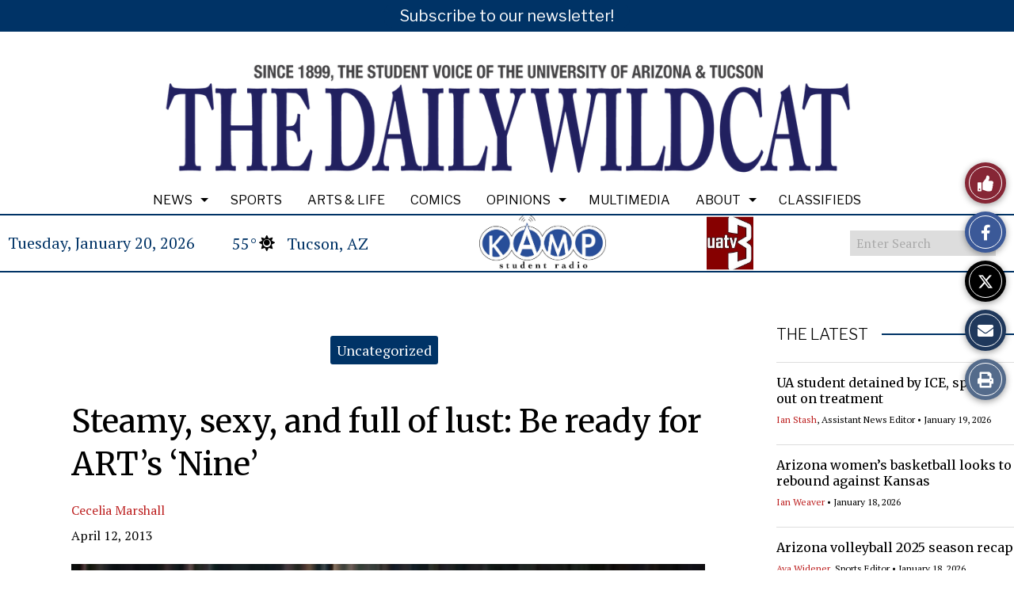

--- FILE ---
content_type: text/html; charset=UTF-8
request_url: https://wildcat.arizona.edu/100950/uncategorized/steamy-sexy-and-full-of-lust-be-ready-for-arts-nine/
body_size: 36513
content:
<!DOCTYPE html>
<html lang="en-US"> 
<head>
	<meta http-equiv="Content-Type" content="text/html; charset=UTF-8" />
	<meta name="distribution" content="global" />
	<meta name="robots" content="follow, all" />
	<meta name="language" content="en, sv" />
	<meta name="viewport" content="width=device-width" />
	<link rel="Shortcut Icon" href="https://wildcat.arizona.edu/wp-content/uploads/2020/03/4078396d-1000-4d96-86b3-2abd38610d8e.sized-1000x1000-1.png" type="image/x-icon" />
	<link rel="alternate" type="application/rss+xml" title="The Daily Wildcat RSS 2.0" href="https://wildcat.arizona.edu/feed/" />
	<link rel="alternate" type="text/xml" title="The Daily Wildcat RSS .92" href="https://wildcat.arizona.edu/feed/rss/" />
	<link rel="alternate" type="application/atom+xml" title="The Daily Wildcat Atom 0.3" href="https://wildcat.arizona.edu/feed/atom/" />
	<title>Steamy, sexy, and full of lust: Be ready for ART&#8217;s &#8216;Nine&#8217; &#8211; The Daily Wildcat</title>
<meta name='robots' content='max-image-preview:large' />
<link rel="alternate" type="application/rss+xml" title="The Daily Wildcat &raquo; Steamy, sexy, and full of lust: Be ready for ART&#8217;s &#8216;Nine&#8217; Comments Feed" href="https://wildcat.arizona.edu/100950/uncategorized/steamy-sexy-and-full-of-lust-be-ready-for-arts-nine/feed/" />
<link rel="alternate" title="oEmbed (JSON)" type="application/json+oembed" href="https://wildcat.arizona.edu/wp-json/oembed/1.0/embed?url=https%3A%2F%2Fwildcat.arizona.edu%2F100950%2Funcategorized%2Fsteamy-sexy-and-full-of-lust-be-ready-for-arts-nine%2F" />
<link rel="alternate" title="oEmbed (XML)" type="text/xml+oembed" href="https://wildcat.arizona.edu/wp-json/oembed/1.0/embed?url=https%3A%2F%2Fwildcat.arizona.edu%2F100950%2Funcategorized%2Fsteamy-sexy-and-full-of-lust-be-ready-for-arts-nine%2F&#038;format=xml" />
		
	<style id='wp-img-auto-sizes-contain-inline-css' type='text/css'>
img:is([sizes=auto i],[sizes^="auto," i]){contain-intrinsic-size:3000px 1500px}
/*# sourceURL=wp-img-auto-sizes-contain-inline-css */
</style>

<style id='wp-emoji-styles-inline-css' type='text/css'>

	img.wp-smiley, img.emoji {
		display: inline !important;
		border: none !important;
		box-shadow: none !important;
		height: 1em !important;
		width: 1em !important;
		margin: 0 0.07em !important;
		vertical-align: -0.1em !important;
		background: none !important;
		padding: 0 !important;
	}
/*# sourceURL=wp-emoji-styles-inline-css */
</style>
<link rel='stylesheet' id='wp-block-library-css' href='https://wildcat.arizona.edu/wp-includes/css/dist/block-library/style.min.css?ver=6.9' type='text/css' media='all' />
<style id='classic-theme-styles-inline-css' type='text/css'>
/*! This file is auto-generated */
.wp-block-button__link{color:#fff;background-color:#32373c;border-radius:9999px;box-shadow:none;text-decoration:none;padding:calc(.667em + 2px) calc(1.333em + 2px);font-size:1.125em}.wp-block-file__button{background:#32373c;color:#fff;text-decoration:none}
/*# sourceURL=/wp-includes/css/classic-themes.min.css */
</style>
<style id='font-awesome-svg-styles-default-inline-css' type='text/css'>
.svg-inline--fa {
  display: inline-block;
  height: 1em;
  overflow: visible;
  vertical-align: -.125em;
}
/*# sourceURL=font-awesome-svg-styles-default-inline-css */
</style>
<link rel='stylesheet' id='font-awesome-svg-styles-css' href='https://wildcat.arizona.edu/wp-content/uploads/font-awesome/v5.15.2/css/svg-with-js.css' type='text/css' media='all' />
<style id='font-awesome-svg-styles-inline-css' type='text/css'>
   .wp-block-font-awesome-icon svg::before,
   .wp-rich-text-font-awesome-icon svg::before {content: unset;}
/*# sourceURL=font-awesome-svg-styles-inline-css */
</style>
<link rel='stylesheet' id='sno-student-news-source-popup-style-css' href='https://wildcat.arizona.edu/wp-content/plugins/sno-student-news-source/assets/css/mobile-popup.css?ver=1.0.1' type='text/css' media='all' />
<link rel='stylesheet' id='woocommerce-layout-css' href='https://wildcat.arizona.edu/wp-content/plugins/woocommerce/assets/css/woocommerce-layout.css?ver=10.4.3' type='text/css' media='all' />
<link rel='stylesheet' id='woocommerce-smallscreen-css' href='https://wildcat.arizona.edu/wp-content/plugins/woocommerce/assets/css/woocommerce-smallscreen.css?ver=10.4.3' type='text/css' media='only screen and (max-width: 768px)' />
<link rel='stylesheet' id='woocommerce-general-css' href='https://wildcat.arizona.edu/wp-content/plugins/woocommerce/assets/css/woocommerce.css?ver=10.4.3' type='text/css' media='all' />
<style id='woocommerce-inline-inline-css' type='text/css'>
.woocommerce form .form-row .required { visibility: visible; }
/*# sourceURL=woocommerce-inline-inline-css */
</style>
<link rel='stylesheet' id='sno-countdown-plugin-style-front-css' href='https://wildcat.arizona.edu/wp-content/plugins/sno-countdown/assets/style/sno-countdown-style.css?ver=1.0.1' type='text/css' media='all' />
<link rel='stylesheet' id='sno-comments-css-css' href='https://wildcat.arizona.edu/wp-content/themes/snoflex/flex-functions/comments/comments.css?ver=10.6.29' type='text/css' media='all' />
<link rel='stylesheet' id='weather-styles-css' href='https://wildcat.arizona.edu/wp-content/themes/snoflex/flex-functions/weather/weather.css?ver=20220702' type='text/css' media='all' />
<link rel='stylesheet' id='dashicons-css' href='https://wildcat.arizona.edu/wp-includes/css/dashicons.min.css?ver=6.9' type='text/css' media='all' />
<link rel='stylesheet' id='flex-parallax-css' href='https://wildcat.arizona.edu/wp-content/themes/snoflex/includes/parallax/css/main.css?ver=10.6.29' type='text/css' media='all' />
<link rel='stylesheet' id='flex-flexslider-css' href='https://wildcat.arizona.edu/wp-content/themes/snoflex/includes/flexslider/flexslider.css?ver=10.6.29' type='text/css' media='all' />
<link rel='stylesheet' id='flex-superfish-css' href='https://wildcat.arizona.edu/wp-content/themes/snoflex/includes/superfish/css/superfish.css?ver=10.6.29' type='text/css' media='all' />
<link rel='stylesheet' id='flex-remodal-css' href='https://wildcat.arizona.edu/wp-content/themes/snoflex/styles/remodal.css?ver=10.6.29' type='text/css' media='all' />
<link rel='stylesheet' id='flex-remodal-default-css' href='https://wildcat.arizona.edu/wp-content/themes/snoflex/styles/remodal-default-theme.css?ver=10.6.29' type='text/css' media='all' />
<link rel='stylesheet' id='flex-stylesheet-css' href='https://wildcat.arizona.edu/wp-content/themes/snoflex/style.css?ver=10.6.29' type='text/css' media='all' />
<link rel='stylesheet' id='font-awesome-css' href='https://use.fontawesome.com/releases/v6.6.0/css/all.css?ver=6.6.0' type='text/css' media='all' />
<link rel='stylesheet' id='googleFonts-css' href='https://fonts.googleapis.com/css?family=Libre+Franklin%3A200%2C400%2C700%2C300%7CMerriweather%3A400%2C700%7CWork+Sans%3A400%2C700%7CPT+Serif%3A500%2C700%2C400%7CCrimson+Text%3A200%2C700%2C400&#038;display=swap&#038;ver=6.9' type='text/css' media='all' />
<link rel='stylesheet' id='font-awesome-official-css' href='https://use.fontawesome.com/releases/v5.15.2/css/all.css' type='text/css' media='all' integrity="sha384-vSIIfh2YWi9wW0r9iZe7RJPrKwp6bG+s9QZMoITbCckVJqGCCRhc+ccxNcdpHuYu" crossorigin="anonymous" />
<link rel='stylesheet' id='font-awesome-official-v4shim-css' href='https://use.fontawesome.com/releases/v5.15.2/css/v4-shims.css' type='text/css' media='all' integrity="sha384-1CjXmylX8++C7CVZORGA9EwcbYDfZV2D4Kl1pTm3hp2I/usHDafIrgBJNuRTDQ4f" crossorigin="anonymous" />
<style id='font-awesome-official-v4shim-inline-css' type='text/css'>
@font-face {
font-family: "FontAwesome";
font-display: block;
src: url("https://use.fontawesome.com/releases/v5.15.2/webfonts/fa-brands-400.eot"),
		url("https://use.fontawesome.com/releases/v5.15.2/webfonts/fa-brands-400.eot?#iefix") format("embedded-opentype"),
		url("https://use.fontawesome.com/releases/v5.15.2/webfonts/fa-brands-400.woff2") format("woff2"),
		url("https://use.fontawesome.com/releases/v5.15.2/webfonts/fa-brands-400.woff") format("woff"),
		url("https://use.fontawesome.com/releases/v5.15.2/webfonts/fa-brands-400.ttf") format("truetype"),
		url("https://use.fontawesome.com/releases/v5.15.2/webfonts/fa-brands-400.svg#fontawesome") format("svg");
}

@font-face {
font-family: "FontAwesome";
font-display: block;
src: url("https://use.fontawesome.com/releases/v5.15.2/webfonts/fa-solid-900.eot"),
		url("https://use.fontawesome.com/releases/v5.15.2/webfonts/fa-solid-900.eot?#iefix") format("embedded-opentype"),
		url("https://use.fontawesome.com/releases/v5.15.2/webfonts/fa-solid-900.woff2") format("woff2"),
		url("https://use.fontawesome.com/releases/v5.15.2/webfonts/fa-solid-900.woff") format("woff"),
		url("https://use.fontawesome.com/releases/v5.15.2/webfonts/fa-solid-900.ttf") format("truetype"),
		url("https://use.fontawesome.com/releases/v5.15.2/webfonts/fa-solid-900.svg#fontawesome") format("svg");
}

@font-face {
font-family: "FontAwesome";
font-display: block;
src: url("https://use.fontawesome.com/releases/v5.15.2/webfonts/fa-regular-400.eot"),
		url("https://use.fontawesome.com/releases/v5.15.2/webfonts/fa-regular-400.eot?#iefix") format("embedded-opentype"),
		url("https://use.fontawesome.com/releases/v5.15.2/webfonts/fa-regular-400.woff2") format("woff2"),
		url("https://use.fontawesome.com/releases/v5.15.2/webfonts/fa-regular-400.woff") format("woff"),
		url("https://use.fontawesome.com/releases/v5.15.2/webfonts/fa-regular-400.ttf") format("truetype"),
		url("https://use.fontawesome.com/releases/v5.15.2/webfonts/fa-regular-400.svg#fontawesome") format("svg");
unicode-range: U+F004-F005,U+F007,U+F017,U+F022,U+F024,U+F02E,U+F03E,U+F044,U+F057-F059,U+F06E,U+F070,U+F075,U+F07B-F07C,U+F080,U+F086,U+F089,U+F094,U+F09D,U+F0A0,U+F0A4-F0A7,U+F0C5,U+F0C7-F0C8,U+F0E0,U+F0EB,U+F0F3,U+F0F8,U+F0FE,U+F111,U+F118-F11A,U+F11C,U+F133,U+F144,U+F146,U+F14A,U+F14D-F14E,U+F150-F152,U+F15B-F15C,U+F164-F165,U+F185-F186,U+F191-F192,U+F1AD,U+F1C1-F1C9,U+F1CD,U+F1D8,U+F1E3,U+F1EA,U+F1F6,U+F1F9,U+F20A,U+F247-F249,U+F24D,U+F254-F25B,U+F25D,U+F267,U+F271-F274,U+F279,U+F28B,U+F28D,U+F2B5-F2B6,U+F2B9,U+F2BB,U+F2BD,U+F2C1-F2C2,U+F2D0,U+F2D2,U+F2DC,U+F2ED,U+F328,U+F358-F35B,U+F3A5,U+F3D1,U+F410,U+F4AD;
}
/*# sourceURL=font-awesome-official-v4shim-inline-css */
</style>
<link rel='stylesheet' id='snoadrotate-default-css-css' href='https://wildcat.arizona.edu/wp-content/plugins/sno-ad-rotate/css/widget-default.css?ver=1.1.1' type='text/css' media='screen' />
<link rel='stylesheet' id='wp-paginate-css' href='https://wildcat.arizona.edu/wp-content/plugins/wp-paginate/css/wp-paginate.css?ver=2.2.4' type='text/css' media='screen' />
<script type="text/javascript" src="https://wildcat.arizona.edu/wp-includes/js/jquery/jquery.min.js?ver=3.7.1" id="jquery-core-js"></script>
<script type="text/javascript" src="https://wildcat.arizona.edu/wp-includes/js/jquery/jquery-migrate.min.js?ver=3.4.1" id="jquery-migrate-js"></script>
<script type="text/javascript" src="https://wildcat.arizona.edu/wp-content/plugins/woocommerce/assets/js/jquery-blockui/jquery.blockUI.min.js?ver=2.7.0-wc.10.4.3" id="wc-jquery-blockui-js" defer="defer" data-wp-strategy="defer"></script>
<script type="text/javascript" id="wc-add-to-cart-js-extra">
/* <![CDATA[ */
var wc_add_to_cart_params = {"ajax_url":"/wp-admin/admin-ajax.php","wc_ajax_url":"/?wc-ajax=%%endpoint%%","i18n_view_cart":"View cart","cart_url":"https://wildcat.arizona.edu/cart/","is_cart":"","cart_redirect_after_add":"no"};
//# sourceURL=wc-add-to-cart-js-extra
/* ]]> */
</script>
<script type="text/javascript" src="https://wildcat.arizona.edu/wp-content/plugins/woocommerce/assets/js/frontend/add-to-cart.min.js?ver=10.4.3" id="wc-add-to-cart-js" defer="defer" data-wp-strategy="defer"></script>
<script type="text/javascript" src="https://wildcat.arizona.edu/wp-content/plugins/woocommerce/assets/js/js-cookie/js.cookie.min.js?ver=2.1.4-wc.10.4.3" id="wc-js-cookie-js" defer="defer" data-wp-strategy="defer"></script>
<script type="text/javascript" id="woocommerce-js-extra">
/* <![CDATA[ */
var woocommerce_params = {"ajax_url":"/wp-admin/admin-ajax.php","wc_ajax_url":"/?wc-ajax=%%endpoint%%","i18n_password_show":"Show password","i18n_password_hide":"Hide password"};
//# sourceURL=woocommerce-js-extra
/* ]]> */
</script>
<script type="text/javascript" src="https://wildcat.arizona.edu/wp-content/plugins/woocommerce/assets/js/frontend/woocommerce.min.js?ver=10.4.3" id="woocommerce-js" defer="defer" data-wp-strategy="defer"></script>
<script type="text/javascript" id="WCPAY_ASSETS-js-extra">
/* <![CDATA[ */
var wcpayAssets = {"url":"https://wildcat.arizona.edu/wp-content/plugins/woocommerce-payments/dist/"};
//# sourceURL=WCPAY_ASSETS-js-extra
/* ]]> */
</script>
<script type="text/javascript" id="sno-comments-js-js-extra">
/* <![CDATA[ */
var comment_ajax_object = {"ajaxurl":"https://wildcat.arizona.edu/wp-admin/admin-ajax.php","nonce":"de492c4f28"};
//# sourceURL=sno-comments-js-js-extra
/* ]]> */
</script>
<script type="text/javascript" src="https://wildcat.arizona.edu/wp-content/themes/snoflex/flex-functions/comments/comments.js?ver=10.6.29" id="sno-comments-js-js"></script>
<script type="text/javascript" src="https://wildcat.arizona.edu/wp-content/themes/snoflex/flex-functions/weather/weatherViews.js?ver=20220601" id="weather-script-js"></script>
<script type="text/javascript" src="https://wildcat.arizona.edu/wp-content/themes/snoflex/includes/flexslider/jquery.flexslider.js?ver=10.6.29" id="flex-flexslider-script-js"></script>
<script type="text/javascript" src="https://wildcat.arizona.edu/wp-content/themes/snoflex/includes/superfish/js/hoverintent.js?ver=10.6.29" id="flex-hoverintent-js"></script>
<script type="text/javascript" src="https://wildcat.arizona.edu/wp-content/themes/snoflex/includes/superfish/js/superfish.js?ver=10.6.29" id="flex-superfish-js"></script>
<script type="text/javascript" src="https://wildcat.arizona.edu/wp-content/themes/snoflex/includes/superfish/js/supersubs.js?ver=10.6.29" id="flex-supersubs-js"></script>
<script type="text/javascript" src="https://wildcat.arizona.edu/wp-content/themes/snoflex/javascript/jquery-scrolltofixed-min.js?ver=10.6.29" id="flex-scrollfix-js"></script>
<script type="text/javascript" src="https://wildcat.arizona.edu/wp-content/themes/snoflex/javascript/remodal.min.js?ver=10.6.29" id="flex-remodal-js"></script>
<script type="text/javascript" src="https://wildcat.arizona.edu/wp-content/themes/snoflex/javascript/jcarousellite_1.0.1c4.js?ver=6.9" id="flex-bnticker-js"></script>
<script type="text/javascript" src="https://wildcat.arizona.edu/wp-content/themes/snoflex/javascript/menus-init.js?ver=10.6.29" id="flex-menus-js"></script>
<script type="text/javascript" id="flex-theme-js-js-extra">
/* <![CDATA[ */
var frontend_ajax_object = {"ajaxurl":"https://wildcat.arizona.edu/wp-admin/admin-ajax.php"};
//# sourceURL=flex-theme-js-js-extra
/* ]]> */
</script>
<script type="text/javascript" src="https://wildcat.arizona.edu/wp-content/themes/snoflex/javascript/sno-theme.js?ver=10.6.29" id="flex-theme-js-js"></script>
<script type="text/javascript" src="https://wildcat.arizona.edu/wp-content/themes/snoflex/includes/parallax/js/skrollr.js?ver=6.9" id="flex-parallax-js"></script>
<script type="text/javascript" src="https://wildcat.arizona.edu/wp-content/themes/snoflex/javascript/simpleParallax.min.js?ver=6.9" id="image-parallax-js"></script>
<link rel="https://api.w.org/" href="https://wildcat.arizona.edu/wp-json/" /><link rel="alternate" title="JSON" type="application/json" href="https://wildcat.arizona.edu/wp-json/wp/v2/posts/100950" /><meta name="generator" content="WordPress 6.9" />
<meta name="generator" content="WooCommerce 10.4.3" />
<link rel="canonical" href="https://wildcat.arizona.edu/100950/uncategorized/steamy-sexy-and-full-of-lust-be-ready-for-arts-nine/" />
<link rel='shortlink' href='https://wildcat.arizona.edu/?p=100950' />
<meta name="pinterest-rich-pin" content="false" />

<!-- Start of Open Graph Meta Tags -->

<meta property="og:title" content="Steamy, sexy, and full of lust: Be ready for ART&#8217;s &#8216;Nine&#8217;" />
<meta property="og:url" content="https://wildcat.arizona.edu/100950/uncategorized/steamy-sexy-and-full-of-lust-be-ready-for-arts-nine/" />
<meta property="og:type" content="article" />
<meta name="author" content="Cecelia Marshall" />
<meta property="og:image" content="https://wildcat.arizona.edu/wp-content/uploads/2013/04/531fd10a-8314-4522-803c-8b7457ba9049.sized-1000x1000-1.jpg" />
<meta property="og:image:secure_url" content="https://wildcat.arizona.edu/wp-content/uploads/2013/04/531fd10a-8314-4522-803c-8b7457ba9049.sized-1000x1000-1.jpg" />
<meta property="og:image:width" content="259" />
<meta property="og:image:height" content="207" />
<meta property="og:site_name" content="The Daily Wildcat" />
<meta property="og:description" content="Poor Guido Contini. With more than 20 women vying for his attention, Contini has a lot on his mind. What&#8216;s a man to do? Contini&#8217;s marriage to a former starlet is dull, his mistress is lusting after him and his French producer is pressuring him about his next film. No wonder he begins imagining women..." />
<meta name="description" content="Poor Guido Contini. With more than 20 women vying for his attention, Contini has a lot on his mind. What&#8216;s a man to do? Contini&#8217;s marriage to a former starlet is dull, his mistress is lusting after him and his French producer is pressuring him about his next film. No wonder he begins imagining women..." />
<meta property="article:section" content="Uncategorized" />
<meta property="article:tag" content="arts-life-weekend,theater,Top Stories,top_weekend" />
<!-- End of Open Graph Meta Tags -->

	<noscript><style>.woocommerce-product-gallery{ opacity: 1 !important; }</style></noscript>
	<script src="https://cdn.broadstreetads.com/init-2.min.js"></script> <script>broadstreet.watch({ networkId: 5874 })</script>
<!-- Flytedesk Digital --> <script type="text/javascript"> (function (w, d, s, p) { let f = d.getElementsByTagName(s)[0], j = d.createElement(s); j.id = 'flytedigital'; j.async = true; j.src = 'https://digital.flytedesk.com/js/head.js#' + p; f.parentNode.insertBefore(j, f); })(window, document, 'script', '8b8311cf-a560-4334-909d-965cee8c464f'); </script> <!-- End Flytedesk Digital --><style class='wp-fonts-local' type='text/css'>
@font-face{font-family:Inter;font-style:normal;font-weight:300 900;font-display:fallback;src:url('https://wildcat.arizona.edu/wp-content/plugins/woocommerce/assets/fonts/Inter-VariableFont_slnt,wght.woff2') format('woff2');font-stretch:normal;}
@font-face{font-family:Cardo;font-style:normal;font-weight:400;font-display:fallback;src:url('https://wildcat.arizona.edu/wp-content/plugins/woocommerce/assets/fonts/cardo_normal_400.woff2') format('woff2');}
</style>
<style type="text/css" media="screen">
 body, #wrap, #upperwrap {font-family: PT Serif !important; font-weight: 500; }  textarea {font-family: PT Serif !important; font-weight: 500; }  #wrap { background-color: #ffffff; } .sno-header-wrap .snoads-unplaced { background: #ffffff;} .sno-footer-wrap .snoads-unplaced { background: #ffffff;}.sc-datesport, .sports-widget-carousel ul { background: #003366; }.sc_score_link, .sc_score_link_vertical { border-color: #003366; }.sno-leaderboard-master { background: #dddddd; }.aboutwriter { border-width: 5px 0 ; border-color: #003366; border-style:solid; background: #ffffff; color: #000000; }.aboutwriter { padding-left:0px; padding-right: 0px; padding-bottom: 0px; }.sc_photo { width: 190px; } .sc_bio { width: calc(100% - 205px); }.storycreditbox:nth-child(even) { padding-right: 20px; }.storycreditbox { padding-bottom: 20px; padding-left: 0px; }.storycreditboxwide { padding-right: 0px; padding-left: 0px; }.storycreditbox, .storycreditboxwide { border: 0px solid #dddddd; background: #ffffff;color: #000000;}.storycreditbox { width: calc(100% - 20px);}.sidechapter .storycreditbox { width: calc(100% - 20px);}.sc_bio { float: unset; width: 100%; }input.s { background: #ffffff; color: #aaaaaa; border-color: #ffffff; }.sno-submit-search-button { background: #ffffff; color: #aaaaaa; }.search-button-container { border-color: #ffffff; }input.s::placeholder { color: #aaaaaa; opacity: 1; }.leaderboardwrap {background:#dddddd;border-bottom: solid ;border-top:0px solid ;}.footerboardwrap {background:#333333;border-bottom: 0px solid ;border-top: 0px solid ;} .sno-header-wrap .snoads-unplaced, .sno-header-wrap .snoads-unplaced .leaderboardwrap { background: #ffffff;} .sno-footer-wrap .snoads-unplaced, .sno-footer-wrap .snoads-unplaced .footerboardwrap { background: #ffffff!important;}.breakingnewswrap {background-color:#ffffff !important;color:#000000 !important;border-bottom:  solid ;border-top: 0px solid ;}#breakingnews a, #breakingnews a:hover {color: #000000 !important;}.breakingnewswrap a, .breakingnewswrap p { color: #000000 !important; font-family: Libre Franklin !important; font-weight: 300; }.breakingnewsheadline, .breakingnewsdate { color: #000000 !important; font-family: Libre Franklin !important; font-weight: 300; }.breakingnewswrap .bndate { background: #ffffff; color: #000000 ; }.breakingnewswrap .breakingnewsheadline { background: #ffffff; }#header h3, button.sno-comment-button, span.staff_pick, span.staff_pick i { color: #bc1e1e !important; }.teasergrade { color: #bc1e1e !important; }.sectionhead, a:link.sectionhead , a:visited.sectionhead  { color:#bc1e1e !important; }table.stats th:hover { color:#000000 !important; }.teasertitle { color:#bc1e1e !important; }#pscroller3 a { color: #bc1e1e !important; }.sportsscrollbox .sportsscore span.cat { color:#bc1e1e !important; }.sno_teaserbar_home { border-bottom:  solid ; }.sno_teaserbar_home { border-top: 0px solid ; }#alt_wrap #altheader { border-top:  solid ; }.headerwrap { background-color: #ffffff !important; border-bottom:  solid ; border-top: 0px solid ; }#altheader { border-bottom:  solid ; }#header, #altheader, #altheader-searchbox, .altheader-left { background-color: #ffffff !important; color: #333333;}.altheader-right { background-color: #ffffff !important; }#slidemenu a, #slidemenu .mobile_menu_text { color: #333333;}#mobile-menu { background-color: #ffffff !important;}#mobile-menu .sitetitle h1 a { color: #333333 !important; }#header h1, .altheader-logo h1 {color:#333333 !important;font-family: Georgia, serif !important; font-weight: 500; text-shadow: none !important;}.home-immersion-header, .altheader-logo h1 { font-family: Georgia, serif !important; font-weight: 500}#sno_longform .footerbar, #sno_longform .header, #mobile-menu h1 { font-family: Georgia, serif !important; font-weight: 500; }#header a, .altheader-logo h1 a { color: #333333 !important; }#header p {color: #333333 !important; font-family: Libre Franklin !important; font-weight: 200;}.wp-paginate .current { background: #ffffff !important; color: #333333 !important; border-color: #333333 !important; }#menu-a-menu, #menu-more-top { float:left;}#navbar a { color: #ffffff !important; background-color: #000000 !important; font-family: Libre Franklin !important; text-transform: capitalize !important;font-weight: 300;}.mobile-menu a {font-family: Libre Franklin !important; text-transform: capitalize !important;font-weight: 300;}#navbar a:hover, #navbar a:focus, #mini-logo-top:hover, #mini-logo-top:focus  { background-color: #ffffff !important; color: #000000 !important;}#navbar .current-menu-ancestor a, #navbar .current-menu-item a, #navbar .current-menu-parent a {background-color: #ffffff !important; color: #000000 !important;}#navbar .current-menu-ancestor a:hover, #navbar .current-menu-item a:hover, #navbar .current-menu-parent a:hover, #navbar .current-menu-ancestor a:focus, #navbar .current-menu-item a:focus, #navbar .current-menu-parent a:focus {background-color: #000000 !important; color: #ffffff !important;}#navbar .menu-item-home a, #navbar .menu-item-object-custom a {color: #ffffff !important; background-color: #000000 !important; }#navbar .menu-item-home a:hover, #navbar .menu-item-object-custom a:hover, #navbar .menu-item-home a:focus, #navbar .menu-item-object-custom a:focus {color: #000000 !important; background-color: #ffffff !important; }.navbarwrap, #navbar, #navbar a { background: #000000;}.navbarwrap { border-bottom:  solid ; border-top: 0px solid ; }#navbar { background-color: #000000 !important; color: #ffffff !important; }.navbarcontainer { background-color: #ffffff !important; }#navbarbackground {background: #ffffff;}.navbarwrap {background: #ffffff !important;}#navbar li a {margin-right: 10px; }#navbar li li a {margin-right: 0px;}#navbar li li {padding-left: 0px;}#navbar li {background-color: #ffffff; }#menu-a-menu > nav > div > ul > li:first-child { padding-left: 0px; }.mobile-menu a, .mobile-menu input {font-family: Libre Franklin !important; text-transform: capitalize !important;font-weight: 300;}#menu, #slidemenu {font-family: Libre Franklin !important; text-transform: capitalize !important; font-weight: 300;}#menu-b-menu, .sno-bottom-menu { float:none; text-align: center; }.sno-bottom-menu li { background: #000000 !important; }.sno-bottom-menu > li { float: none; display: inline-block;  }.sno-bottom-menu > li a { display: inline-block; }.sno-bottom-menu ul  { text-align: left; }.sno-bottom-menu ul a { display: block; }#subnavbar a { background-color: #ffffff !important; color: #000000 !important;  font-family: Libre Franklin !important; font-weight: 300;text-transform: capitalize !important; }#subnavbar a:hover, #mini-logo-bottom:hover, #subnavbar a:focus, #mini-logo-bottom:focus { background-color: #000000 !important; color: #ffffff !important;  }#subnavbar .current-menu-ancestor a, #subnavbar .current-menu-item a, #subnavbar .current-menu-parent a {background-color: #000000 !important; color: #ffffff !important;}#subnavbar .current-menu-ancestor a:hover, #subnavbar .current-menu-item a:hover, #subnavbar .current-menu-parent a:hover, #subnavbar .current-menu-ancestor a:focus, #subnavbar .current-menu-item a:focus, #subnavbar .current-menu-parent a:focus  {background-color: #ffffff !important; color: #000000 !important;}#subnavbar .menu-item-home a, #subnavbar .menu-item-object-custom a {color: #000000 !important; background-color: #ffffff !important; }#subnavbar .menu-item-home a:hover, #subnavbar .menu-item-object-custom a:hover, #subnavbar .menu-item-home a:focus, #subnavbar .menu-item-object-custom a:focus {color: #ffffff !important; background-color: #000000 !important; }.subnavbarwrap {background-color: #ffffff !important; border-bottom:  solid ; border-top: 0px solid ; }#subnavbar { background-color: #ffffff !important; color: #000000 !important; }.innerbackgroundwrap {background-color: #ffffff !important; }h1.searchheading, h1.toplevelheading {        color: #000000        }#fullwrap {background-color: #ffffff !important; border-bottom: 0px solid #000000; border-top: 0px solid #000000; }.wp-polls .pollbar { background: #bc1e1e;border: 1px solid #bc1e1e; }#breakingnewsbox p { color: #000000 !important; }h3.gform_title { background: #000000 !important; padding-left:7px !important;}.topnavwrap { border-bottom:  solid ; border-top: 0px solid ; background: #ffffff; color: #003366;}#topnavbar { background: #ffffff; color: #003366; }.topnavwrap a {color: #003366 !important; }#footer, .footerwrap, .footercredit, .sno-footercredit {color: #393939;background: #ffffff;}#footer p, #footer a, .footercredit p, .footercredit a, .sno-footercredit a {color: #393939 !important;}.footerleft p {font-family: Georgia, serif !important; font-weight: 500;}.footertagline p {font-family: Libre Franklin !important; font-weight: 200;}.footerwrap {border-bottom:  solid ; border-top: 0px solid ; background-color: #ffffff !important;}body {background-color: #ffffff;}#homepageright ul li, #homepageleft ul li, #homepagewide ul li, #contentleft ul li, #sidebar ul li, #sidebar ul li li, #sidebar ul li ul li, .widgetwrap ul li {background:url(/wp-content/themes/snoflex/images/bulletarrow.png) no-repeat 0px 4px; background-size:12px;}.widgettitle, .widgettitle-nonsno, .snodnetwork h3, .offset-title-wrap { font-family: Libre Franklin !important; font-weight: 300; }.widget1 { background: #ffffff !important;color: #000000 !important;border-left:0px solid #ffffff !important; border-right:0px solid #ffffff !important; border-top:0px solid #ffffff !important; padding-left:10px !important; font-size:22px !important;line-height:32px !important;text-align: center;margin:0px !important;padding-top: 2px !important;}.widget1 a { color: #000000 !important; }.widget3, .adheader{ background: #ffffff;color: #000000; text-transform:uppercase; text-align:center; margin:0px; font-size: 12px; line-height:13px; padding-top:0px;}.widget3 a, .widget3 a:hover { color: #000000 !important; }.widget4 { background: #003366;color: #ffffff; padding:5px 10px 0px;font-size:22px;line-height:34px;}.widget4 a { color: #ffffff !important; }.widget6 { background: #003366;border: 0px solid #ffffff; background-color: #003366; color: #ffffff; padding-left:10px;padding-top: 6px;font-size:22px;line-height:32px;text-align: center;}.widget6 a { color: #ffffff !important; }.widget7 { color:#000000 !important;background: #ffffff !important;padding: 1px 0px 2px 0px !important;margin: 1px 0px;font-size:28px;line-height:40px;}.widget7 a { color: #000000 !important; }.widget8 { color:#ffffff;background: #393939;padding: 0px 8px; margin: 0px 0px 0px 10px;float: left;font-size:20px;line-height:30px;}.widget8 a { color: #ffffff !important; }.widget2.widgettitle { background: #ffffff;color: #000000;font-size: 20px; line-height: 36px;text-align: left;text-transform:none;position: relative; z-index: 1;padding: 0;}.widget2 a { color: #000000 !important; }.widget2:before {border-top: 2px solid #003366;left: 0px;right: 0px;top: 17px;content: ''; position: absolute; z-index: -1;}.widget2 .sno-w-title { color: #000000; background: #ffffff;display: inline-block;padding-right: 17px;padding-left: 0px;top: 17px;}.widgetbody2 { border-left: 0; border-right: 0; border-bottom: 0; background-color: #ffffff;overflow:hidden;padding: 17px 0 0 0px;}.widget5.widgettitle {background: #eeeeee;font-size: 20px;line-height: 36px;max-height: 36px;width: calc(100% - (0px * 2));border-left: 0px solid #aaaaaa;border-right: 0px solid #aaaaaa;border-top: 0px solid #aaaaaa;}.widget5.widgettitle .sno-w-title-before {border-left: 9px solid transparent;border-top: 18px solid #003366;border-bottom: 18px solid #003366;}.widget5.widgettitle .sno-a0 {display: none;}.widget5.widgettitle .sno-w-title-after {border-left: 9px solid #003366;border-top: 18px solid transparent;border-bottom: 18px solid transparent;}.widgetbody5.widgetbody {background: #ffffff;border-left: 0px solid #aaaaaa;border-right: 0px solid #aaaaaa;border-bottom: 0px solid #aaaaaa;}.widget5.widgettitle a {color: #ffffff!important;}.widget5.widgettitle .sno-w-title {background: #003366;color: #ffffff;}#content .widgettitle-nonsno, #homepageleft .widgettitle-nonsno, #homepageright .widgettitle-nonsno, #homepage .widgettitle-nonsno, #sidebar .widgettitle-nonsno, .sbscomments .widgettitle-nonsno, .widgettitle-nonsno { background: #ffffff;color: #000000;font-size: 20px; line-height: 36px;text-align: left;text-transform:none;position: relative; z-index: 1;padding: 0;}#content .widgettitle-nonsno:before, #homepageleft .widgettitle-nonsno:before, #homepageright .widgettitle-nonsno:before, #homepage .widgettitle-nonsno:before, #sidebar .widgettitle-nonsno:before, .sbscomments .widgettitle-nonsno:before, .widgettitle-nonsno:before {border-top: 2px solid #003366;left: 0px;right: 0px;top: 17px;content: ''; position: absolute; z-index: -1;}.commenttoggle { color: #000000; background: #ffffff; font-size: 20px; line-height: 36px;position: absolute;right: 0;z-index: 2;padding-left: 15px;margin-right: 0;margin-top: 0;}.widgetbody, #permalinksidebar, .comments, .homecolumnwide { border-left: 0; border-right: 0; border-bottom: 0; background-color: #ffffff;overflow:hidden;padding: 17px 0 0 0px;}#homepage .widgettitle-nonsno a, #sidebar .widgettitle-nonsno a, #content .widgettitle-nonsno a, .sbscomments .widgettitle-nonsno a, .widgettitle-nonsno a { color: #000000 !important; }#homepage .widgettitle-nonsno .sno-w-title, #sidebar .widgettitle-nonsno .sno-w-title, #content .widgettitle-nonsno .sno-w-title, .sbscomments .widgettitle-nonsno .sno-w-title, .widgettitle-nonsno .sno-w-title { color: #000000; background: #ffffff;display: inline-block;padding-right: 17px;padding-left: 0px;top: 17px;}.widgetbody1 { border-left: 0px solid #ffffff; border-right: 0px solid #ffffff; border-bottom: 0px solid #ffffff; background-color: #ffffff; padding:10px;}.widgetbody2 {border-left: none;border-right: none;border-bottom: none;background-color: #ffffff; }.widgetbody3 { border-right: 0px solid #ffffff; border-left: 0px solid #ffffff;border-bottom: unset;background: #eeeeee; padding:10px;}.widgetfooter3 { background: #ffffff;width:100%;}.widgetfooter3 { height: 13px; }.widgetbody4 { border-left: 0px solid #ffffff; border-right: 0px solid #ffffff; border-bottom: 0px solid #ffffff; background-color: #ffffff !important;  padding:10px !important; margin-left: 0 !important;margin-right: 0 !important;clear:both;}.widgetbody6 { border-left: 0px solid #ffffff; border-right: 0px solid #ffffff; border-bottom: 0px solid #ffffff; background-color: #ffffff; padding:10px;}.widgetbody7 { background-color: #ffffff !important; border: unset !important;margin: 0px 0px 0px; padding: 10px 0px 15px 0px; }.widgetbody8 { background: #ffffff !important; padding: 10px; border-left: unset !important;border-right: unset !important;border-bottom: unset !important;}#permalinksidebar .widgettitle-nonsno, #permalinksidebar h3 { font-family: Libre Franklin !important;font-weight: 300;font-size: 16px !important; line-height: 22px !important; margin: 0px 0px 3px 0px !important; padding: 0px !important; background:none!important;color:#000000!important; text-align: left!important;border:none!important; }.mmwrap, .mmwidget { border: 1px solid  !important; }#loadingimage { left:200px !important; }.storypageslideshow .flexslider, #mmpageslideshow .flexslider {background-color: #ffffff!important;box-shadow: none;border: none;}.insert { width: 47%; height: auto; background: ; color: #000000;padding: 1.5%; line-height: 1.5em; position:absolute; right:0px; top:0px; overflow:hidden; }.insert .widgetheadline, .insert .widgetheadline a { line-height: 24px !important; font-size: 20px !important; margin: 0 0 10px 0; color: #000000; margin-bottom:6px !important; font-family: Merriweather !important; font-weight: 400; }.widgetheadline .cat_dom_headline a { color: #000000; font-family: Merriweather !important; font-weight: 400; }#homepagefull p { line-height: 20px; font-size:15px; margin-top:0px;}#homepagefull a img {border:none;}.captionbox p {font-size:12px !important; line-height:14px !important;font-style:italic !important;}.topcaptionbox {display:none;}.topboxsmallhover, .topboxsmallwidehover { background-image: none !important;}#footer ul li {border-top: 5px solid #cccccc;}li.blockscategory { background-color: #003366 !important; color: #ffffff; border-radius: 3px; padding: 6px 8px !important; }li.blockscategory:hover { background-color: #222222 !important; color: #ffffff; }li.blockscategory:hover a { color: #ffffff; }li.blockscategory a { color: #ffffff; }li.blockscategory a:hover { color: #ffffff; }#classic_story ul.snocategories { text-align: center; }#classic_story ul.snocategories li { font-size: 16px; line-height: 16px; }.full-width ul.snocategories { text-align: center; }.full-width ul.snocategories li { font-size: 18px; line-height: 18px; }#storyrails ul.snocategories { text-align: center; }#storyrails ul.snocategories li { font-size: 18px; line-height: 18px; }li.blockstag { background-color: #003366 !important; color: #ffffff; border-radius: 3px; padding: 6px 8px !important;}li.blockstag:hover { background-color: #222222 !important; color: #ffffff; }li.blockstag:hover a { color: #ffffff; }li.blockstag a { color: #ffffff; }li.blockstag a:hover { color: #ffffff; }#classic_story ul.snotags { text-align: left; }#classic_story ul.snotags li { font-size: 16px; line-height: 16px; }.full-width ul.snotags { text-align: left; }.full-width ul.snotags li { font-size: 18px; line-height: 18px; }#storyrails ul.snotags { text-align: left; }#storyrails ul.snotags li { font-size: 18px; line-height: 18px; }.storycat span { background:  !important; }.storycat, #storypage .storycat a, #storypage .storycat a:hover { color:  !important; }.sno-story-card-deck, .sno-grid-deck, .sno-carousel-deck, .catlist-deck { font-family: Crimson Text !important;font-weight: 200;}.storydeckbottom {border-bottom-color: #dddddd !important;}.innerbackground .storydeck p, #classic_story .storydeck p, #storyrails .storydeck p {font-size: 2em !important;font-family: Crimson Text !important;font-weight: 200;color: #444444 !important;}#homebreaking .homedeck p {font-size: 2em !important;font-family: Crimson Text !important;font-weight: 200;color: #444444 !important;}.storymeta, .storytags {border-top: 1px solid #dddddd !important;border-bottom: 1px solid #dddddd !important;background: #eeeeee !important;}.profilepreviewbox {height:  !important;}.categorypreviewbox {height: ;}#catpage h2.catprofile, #catpage h2.catprofile a {font-size: 18px !important;line-height: 22px !important;}#storypage .storyshadow, #classic_story .storyshadow, #storyrails .storyshadow, #storypage .wp-caption, #classic_story .wp-caption, #storyrails .wp-caption {box-shadow: none !important;}.captionboxmit, .captionboxmittop, #storyrails .captionboxmit, #classic_story .wp-caption, #storyrails .wp-caption, #storypage .wp-caption, .lf-immersive-caption {background: #eeeeee;border: 1px solid #dddddd;border: 1px solid #dddddd;border: 1px solid #dddddd;color: #000;}.captionboxmittop {padding: 10px 10px 0;margin-bottom: 10px;}#staffpage .profilepreviewbox {background:  !important;}tr.staffstoryrow { border-bottom-color: #ffffff !important; }.pullquote {font-family: Libre Franklin;font-weight: 200;}.photocaption, p.wp-caption-text, .photocredit, .photocreditinline {font-family: Libre Franklin;font-weight: 300;}#sno_longform .header {background-color: #fff !important;color: #000 !important;}#sno_longform .spinner > div {background: #000;}#sno_longform .footerbar {background-color: #fff !important;color: #000 !important;border-top:  solid ; }#sno_longform #mainbody .footerbar p a {color: #000 !important;}#sno_longform .chaptermenu, #sno_longform .chaptermenu a, #sno_longform .chaptermenu ul li, #sno_longform .chaptermenu ul li a, #sno_longform .chaptermenu ul li ul li a, #sno_longform .lf-dropdown ul li, #sno_longform .lf-dropdown ul li a, #sno_longform .lf-dropdown ul li ul li, #sno_longform .lf-dropdown ul li ul li a {background-color: #fff !important;color: #000;}#sno_longform .chaptermenu ul li a:hover, #sno_longform .chaptermenu ul li a:hover, #sno_longform .lf-dropdown ul li a:hover, #sno_longform .lf-dropdown ul li a:hover {background-color: #000 !important;color: #fff !important;}#sno_longform .header a, #sno_longform .header a:hover, #sno_longform .footerbar a, #sno_longform .footerbar a:hover, #sno_longform #storypage .footerbar p {color: #000 !important;}#sno_longform .dividingline {border-top: 5px solid #393939; }#sno_longform .dividinglinedeck {border-top: 5px solid #393939; }.lf_menu_icon_bar {background-color: ;}#sno_longform #storypage .storydeck p {font-style: normal;}#sno_longform #gridpage .gridhover:hover, #sno_longform #gridpage .returntogrid:hover {border-bottom-color: #bc1e1e;}#sno_longform .storybody > .storycontent > p:first-child:first-letter { float: left; color: #003366; font-size: 92px; line-height: 75px; padding-top: 9px; padding-right: 8px; padding-left: 3px; font-family: 'Gilda Display'; }.blockscat { background: #bc1e1e; }#staffpage .blockscat { background: #003366;color: #ffffff;}.header-icons {position:absolute;}.header-search {position:absolute;right:5px; background:  ;padding:; }.home-immersion-text {width: 30%;top: 20%;left: 20%;right: none;bottom: none;background: rgba(0,0,0,.5) !important;border-radius: 10px;}#home-immersion .blockscat { background: #393939; }#navbar a { line-height: 30px !important; padding-top: 0 !important; padding-bottom: 0 !important; }#navbarbackground { height: 30px !important; }#subnavbar a { font-size:20px; line-height: 40px !important; padding-top: 0 !important; padding-bottom: 0 !important; }#subnavbar { min-height: 40px; height: 40px; }.subnavbarwrap { min-height: 40px; height: 40px; }.subnavbarcontainer { min-height: 40px; height: 40px; }#subnavbarbackground { min-height: 40px; height: 40px !important; }#subnavbar a > .sf-sub-indicator { top: .7em; }#mini-logo-bottom img, #mini-logo-bottom { max-height: 40px; }#altheader #subnavbar a { padding-top: 10px; padding-bottom:10px; }#altheader #subnavbar a > .sf-sub-indicator { top: .8em; }#altheader #subnavbar li ul { margin-top: 10px;}#altheader #subnavbar li ul ul { margin-top: 0px;}#altheader #mini-logo-bottom img, #mini-logo-bottom { max-height: 40px; }.footer-icon .sno-icon { background: #003366; color: #fff; }.footer-icon .sno-snapchat i {-webkit-text-stroke-width: 0;}.footer-icon .sno-icon:hover { background: #fff; color: #003366; }.footer-icon .sno-snapchat:hover i {-webkit-text-stroke-width: 0;}.footer-icon .sno-icon { width: 30px;height: 30px;line-height: 30px;font-size: calc(30px * 2 / 3);}.sno-custom-icon- { background: ; color: #fff; }.icon-inverse .sno-custom-icon- { background: #fff; color: ; }.sno-custom-icon-:hover, .icon-hover-standard .sno-custom-icon-:hover { background: #fff; color: ; }.icon-inverse-hover .sno-custom-icon-:hover { background: ; color: #fff; }.classic-icon .sno-icon, .header-icons .social-border, .social-classic .social-border, .altheader-top .social-border, #altheader .social-border { background: #ffffff; color: #003366; }.classic-icon .sno-snapchat i {-webkit-text-stroke-width: 0;}.classic-icon .sno-icon:hover, .header-icons .social-border:hover, .social-classic .social-border:hover, .altheader-top .social-border:hover, #altheader .social-border:hover { background: #003366; color: #ffffff; }.classic-icon .sno-snapchat:hover i {-webkit-text-stroke-width: 0;}.altheader-top .social-border, #altheader .social-border {margin-right: 5px;}.altheader-top .alt-header-search-bar, #altheader .alt-header-search-bar, .alt-header-social-spacer {margin-left: 5px;}.header-icons {margin-top: 5px;margin-bottom: 5px;}.altheader-right-social, .altheader-top {padding-top: 5px;padding-bottom: 5px;}#topnavbar {padding-top: 5px;padding-bottom: 5px;}.header-icons .social-border, .social-classic .social-border, .search-spacer, .classic-icon .social-border {margin-right: 5px;}.header-icons .social-spacer, .social-classic .social-spacer, .classic-icon .social-spacer {margin-left: 5px;}.altheader-top-wrap { border-bottom:  solid ; }#footer .social-border {margin-right: 1px;}#footer .social-classic {margin-top: 1px;margin-bottom: 1px;}#footer .social-spacer {margin-left: 1px;}.altheader-logo img { max-height: 90px; }.altheader-logo { max-height: 90px; }.altheader-left, #altheader, .altheader-menu  { height: 90px; }.altheader-bar1 { height: 50px; }.altheader-bar2 .altheader-right-social { display:none; }.alt_mobile_menu_icon { padding-top: 23px; }#altheader-searchbox .mobile-menu a:hover, .mobile-menu a:hover { background: #000 !important; color: #fff !important; }    .mobile-menu a { border-bottom-color: ; background: #fff !important; color:  !important; }    .mobile-search { background: #fff; color: ; }.sno-menu-side { color: #333333 !important; }.headerimage, #header, .headerlarge, .headermedium, .headersmall { max-width: 980px; margin: 0 auto; }.headerlarge { max-width:980px; }.headermedium { max-width: 800px; }.headersmall { max-width: 479px; }#slidemenu .border-spacer { margin-top: px; }@media only screen and (min-width: 980px) {.altheader-menu {display: none; }}@media only screen and (max-width: 979px) {.altheader-left { width:auto; }}.altheader-bar1 { background: #ffffff; }#topnavbar .social-border, #altheader .social-border, .altheader-top .social-border, #header .social-border { border-radius: 20px; }.footerright .social-border { border-radius: 0px; }#sno_longform #altheader-searchbox {background: #fff !important;color:  !important;}#sno_longform #altheader-searchbox a {background: #fff !important;color:  !important;}#sno_longform #altheader-searchbox a:hover {color: #fff !important;background: #000 !important;}#sno_longform .mobile-menu a {border-bottom-color:  !important;}#sno_longform #slidemenu {border-right: 1px solid  !important;}#sno_longform .mobile-search {color:  !important;background:  !important;}.hover_title { font-family: Merriweather; font-weight: 400;}#progress-bar-color { background: #003366 !important; }#content .sharing-icon {border-radius: 0px;margin-right: 1px;margin-bottom: 1px;width: 40px;height: 40px;line-height: 40px;font-size: calc(40px * 2 / 3);}#sno_longform .lf_headerleft {background: ;color: ;}#sno_longform .altheader-menu {background: ;color: ;}@media only screen and (max-width: 800px) {.sharing-mobile-hide { display:none; }}#sno_hoverbar .sno-email:hover, #lf_wrap .sno-email:hover { background: #fff; color: #1f385c; }#sno_hoverbar .sno-print:hover, #lf_wrap .sno-print:hover { background: #fff; color: #546b8b;  }#sno_hoverbar .sno-facebook:hover, #lf_wrap .sno-facebook:hover { background: #fff; color: #3b5998; }#sno_hoverbar .sno-twitter:hover, #lf_wrap .sno-twitter:hover { background: #fff; color: #000000; }#sno_hoverbar .sno-pinterest:hover, #lf_wrap .sno-pinterest:hover { background: #fff; color: #c92228;  }#sno_hoverbar .sno-tumblr:hover, #lf_wrap .sno-tumblr:hover { background: #fff; color: #36465d; }#sno_hoverbar .sno-google-plus:hover, #lf_wrap .sno-google-plus:hover { background: #fff; color: #dc4a38; }#sno_hoverbar .sno-reddit:hover, #lf_wrap .sno-reddit:hover { background: #fff; color: #00bf8f; }#sno_hoverbar .sno-comments:hover, #lf_wrap .sno-comments:hover { background: #fff; color: #2e7061; }#sno_hoverbar .sharing-icon { background: #003366; color: #fff; }.innerbackground .sharing-icon, .sno-side-icons .sno-side-icon { background: #003366; color: #fff; }.sno-side-icons .sno-side-icon .sno-side-icon-ring { border-color: #fff; }.innerbackground .sharing-icon:hover, .sno-side-icons .sno-side-icon:hover { color: #003366; background: #fff; }.sno-side-icons .sno-side-icon:hover .sno-side-icon-ring { border-color: #003366; }#sno_hoverbar .sharing-icon{ opacity: .8; } #sno_hoverbar .sharing-icon:hover { opacity: 1; }.innerbackground .sharing-icon{ opacity: .8; } .innerbackground .sharing-icon:hover { opacity: 1; }@media only screen and (max-width: 800px) {#progress-bar { right: 100px !important; }}@media only screen and (max-width: 850px) {#sno_hoverbar .socialmedia {display: none;}.hover_title { height: 40px; background: #ffffff;} #sno_hoverbar .lf_headerleft { background: #ffffff;} #back-top { background: #ffffff; }}.slideshow-enlarge:hover { background: #003366; }.photo-enlarge:hover { background: #003366; }.time-wrapper {}.sno-widget-area-container { margin-right: 40px; }.sno-newpage-notice { margin-bottom: 40px; }.widgetwrap { margin-bottom: 40px; }.hp_top_left, .hp_top_center { width: calc(50% - 20px) !important; }@media only screen and (max-width: 800px) {#homepage .hp_top_left, #homepage .hp_top_center { width: calc(50% - 20px) !important; }}@media only screen and (max-width: 600px) {#homepage .hp_top_left, #homepage .hp_top_center { width: 100% !important; margin-right: 0; }}.hp_top_left { margin-right: 40px !important; }.hp_bottom_left { width: calc(33.333% - 26.666666666667px); margin-right: 40px; }.hp_bottom_center { width: calc(33.333% - 26.666666666667px); margin-right: 40px; }.hp_bottom_right { width: calc(33.333% - 26.666666666667px); }#content { padding-top: 40px; }.hp_extra { margin-right: 40px; }.extracolumn-padding {padding: 40px;}.sno-hac-row-wrap, .sno-footer-credit-inner { max-width: 1400px; }@media only screen and (max-width: 1400px) { #wrap { margin-top: 0; } }@media only screen and (max-width: 1400px) { #sno_hoverbar { display: none !important; } }.fullscreencatwrap, #wrap, #upperwrap, #topnavbar, #navbar, #navbarbackground, #subnavbar, #subnavbarbackground, #header, #breakingnews, #newsticker3-demo { max-width:1400px; } .newsticker3-jcarousellite, .newsticker3-jcarousellite .info { max-width: 1400px; width: 1400px; }.innerbackground { width: calc(100% - 0px); max-width: calc(100% - 0px); }#content { width: 100%; max-width:1400px; }.hp_wide_extra { width: calc(100% - 360px); max-width:1040px; }.page_template .postarea { width: calc(100% - 360px - 40px); max-width: 1040px; }@media only screen and (min-width: 1400px) {.innerbackground, #category-widgets #content { width: 1400px; max-width:1400px; }#homepage, #homepagewide { width: 1040px; }}@media only screen and (min-width: 600px) and (max-width: 800px) {.sno-widget-area-row .sno-wa-col-7 { width: calc(33.33% - 26.666666666667px) !important; }.sno-widget-area-row .sno-widget-area-container.sno-wa-col-7:nth-child(3n) { margin-right: 0; }.sno-widget-area-row .sno-widget-area-container.sno-wa-col-7:last-of-type { width: 100% !important; }.sno-widget-area-row .sno-widget-area-container.sno-wa-col-6 { width: calc(33.33% - 26.666666666667px) !important; }.sno-widget-area-row .sno-widget-area-container.sno-wa-col-6:nth-child(3n) { margin-right: 0; }.sno-widget-area-row .sno-widget-area-container.sno-wa-col-5 { width: calc(50% - 20px) !important; }.sno-widget-area-row .sno-widget-area-container.sno-wa-col-5:last-of-type { width: 100% !important; }.sno-widget-area-row .sno-widget-area-container.sno-wa-col-5:nth-child(2n) { margin-right: 0; }.sno-widget-area-row .sno-widget-area-container.sno-wa-col-4 { width: calc(50% - 20px) !important; }.sno-widget-area-row .sno-widget-area-container.sno-wa-col-4:nth-child(2n) { margin-right: 0; }.sno-widget-area-row .sno-widget-area-container.sno-wa-col-3 { width: calc(33.33% - 26.666666666667px) !important; }.sno-widget-area-row .sno-widget-area-container.sno-wa-col-2 { width: calc(50% - 20px) !important; }}@media only screen and (max-width: 600px) {.sno-widget-area-row .sno-widget-area-container.sno-wa-col-7 { width: 100% !important; margin-right: 0; }.sno-widget-area-row .sno-widget-area-container.sno-wa-col-6 { width: 100% !important; margin-right: 0; }.sno-widget-area-row .sno-widget-area-container.sno-wa-col-5 { width: 100% !important; margin-right: 0; }.sno-widget-area-row .sno-widget-area-container.sno-wa-col-4 { width: 100% !important; margin-right: 0; }.sno-widget-area-row .sno-widget-area-container.sno-wa-col-3 { width: 100% !important; margin-right: 0; }.sno-widget-area-row .sno-widget-area-container.sno-wa-col-2 { width: 100% !important; margin-right: 0; }}@media only screen and (max-width: 980px) {.sno-widget-area-row .sno-widget-area-row .sno-widget-area-container.sno-wa-col-5 { width: 100% !important; margin-right: 0; }.sno-widget-area-row .sno-widget-area-row .sno-widget-area-container.sno-wa-col-4 { width: 100% !important; margin-right: 0; }.sno-widget-area-row .sno-widget-area-row .sno-widget-area-container.sno-wa-col-3 { width: 100% !important; margin-right: 0; }.sno-widget-area-row .sno-widget-area-row .sno-widget-area-container.sno-wa-col-2 { width: 100% !important; margin-right: 0; }}@media only screen and (max-width: 600px) {.sno-widget-area-row .sno-widget-area-container.sno-wa-col-7 { width: 100% !important; margin-right: 0; }.sno-widget-area-row .sno-widget-area-container.sno-wa-col-6 { width: 100% !important; margin-right: 0; }.sno-widget-area-row .sno-widget-area-container.sno-wa-col-3 { width: 100% !important; margin-right: 0; }}@media only screen and (max-width: 800px) {.sno-wa-col-2 .sno-story-list-widget .story-widget-primary, .sno-wa-col-2 .sno-story-list-widget .story-widget-secondary,.sno-wa-col-3 .sno-story-list-widget .story-widget-primary, .sno-wa-col-3 .sno-story-list-widget .story-widget-secondary,.sno-wa-col-4 .sno-story-list-widget .story-widget-primary, .sno-wa-col-4 .sno-story-list-widget .story-widget-secondary,.sno-wa-col-5 .sno-story-list-widget .story-widget-primary, .sno-wa-col-5 .sno-story-list-widget .story-widget-secondary,.sno-wa-col-2 .sno-story-list-widget .list-widget-primary-area .sno-story-card,.sno-wa-col-3 .sno-story-list-widget .list-widget-primary-area .sno-story-card,.sno-wa-col-4 .sno-story-list-widget .list-widget-primary-area .sno-story-card,.sno-wa-col-5 .sno-story-list-widget .list-widget-primary-area .sno-story-card {width: 100% !important;margin-right: 0 !important;margin-left: 0;}}@media only screen and (min-width: 600px) and (max-width: 1400px) {.innerbackground { width: calc(100% -  40px);}}#homepagewide { width: 100%; }#footer { max-width: 1400px;}.leaderboard, .footerboard { max-width: 1400px; }#homepage { width: 100%; }.jump-to-header-logo { background: none; }.jump-to-header-logo:hover { border-bottom: 1px solid #ddd; }.jump-to-header-logo, .jump-to-header-logo:hover {border: none; }#upperwrap-outer, #upperwrap { background: #ffffff; }.continue-overlay-link { border: 1px solid #ffffff;letter-spacing: 1px;text-transform: uppercase;font-size: 12px;}.continue-overlay-link:hover { background: #ffffff;color: #000000;}.continue-link { border: 3px solid #003366;background: #003366;color: #ffffff;letter-spacing: 2px;text-transform: uppercase;font-size: 10px;}.continue-link:hover { background: #161616;color: #ffffff;}.view-all-text { border: 1px solid #f7f7f7;background: #ffffff;color: #777777;letter-spacing: 1px;text-transform: uppercase;font-size: 14px;}.view-all-text:hover { background: #000000;color: #ffffff;}.view-all-grid-text { border: 1px solid #e5e5e5;background: #fbfbfb;color: #777777;letter-spacing: 1px;text-transform: uppercase;font-size: 14px;}.view-all-grid-text:hover { background: #161616;color: #ffffff;}figure { max-width: 100%; }.innerbackgroundwrap, #fullwrap { background-color: #ffffff}@media screen and (max-width: 800px) {html { margin-top: 0 !important; }}h1, h2, h3, h4, h5, h6 { font-family: Work Sans; font-weight: 400; }.collection-nav-title { font-family: PT Serif; font-weight: 500; }.collection-story-container .sfi-header, .collection-viewer-wrap .collection-link { font-family: PT Serif; font-weight: 500; }a, a:visited, a h3, h3 a, .widgetheadline a, a .widgetheadline { color: #bc1e1e; }a:hover, a:hover h3, a:hover .widgetheadline, h3 a:hover, .widgetheadline a:hover { color: #bc1e1e; text-decoration: underline; }a h3.homeheadline, a.homeheadline, a.headline, #content h1 a, .widgetheadline .headline, .storyheadline a, .searchheadline, h2.searchheadline, h2.searchheadline a, h2.catprofile a, #searchapge h2, #catpage h2, .maingridheadline, .homeheadline { color: #000000 !important; font-family: Merriweather !important; font-weight: 400; }.topboxsmallwide h3, topboxsmall h3, .desc h3, .relatedtitle {font-family: Merriweather !important; font-weight: 400; }a:hover h3.homeheadline { color: #000000 !important; text-decoration:underline !important; }#homepagefull h3.gridfallback, .bottom-row-blocks h3, .top-row-blocks h3 { font-family: Merriweather !important; font-weight: 400; }.storyheadline { font-family: Merriweather !important; font-weight: 400; }#storypage h1 {font-size:  !important;text-align: center !important;}#storyrails h1 {font-size:  !important;text-align: center;}#classic_story h1 {font-size:  !important;text-align: left !important;}.innerbackgroundwrap { background: #fff; }#sno_teaserbar { top: -90px; }.sno_teaserbar #stb-container { background: #fff !important; }.sno_teaserbar_home #stb-container { background: #fff !important; }.sno_teaserbar .stb_left:hover, .sno_teaserbar .stb_right:hover { color: #003366; }.sno_teaserbar_home .stb_left:hover, .sno_teaserbar_home .stb_right:hover { color: #003366; }.photo-container, .caption-container, .slideshow-caption-container a, .caption-container a, .photo-caption-container a { color: #fff !important; }.remodal-story-image, .remodal-story-image .flexslider, #sfi-email { background: #000 !important; }#sfi-email {border: 1px solid #fff; }#sfi_submit_email, #sfi_cancel_email { color: #000; }.sfi-title a, .sfi-title a:hover { color: #fff; }.sfi-title a:hover { border-bottom: 1px solid #fff;}.sfi-right:hover, .sfi-left:hover { color: #003366;}@media only screen and (min-width: 1300px) {#classic_story #contentleft p, .page_template p, .fullwidth p { font-size:20px; line-height:32px; }#storyrails #story_column p { font-size:20px; line-height:32px; }}@media only screen and (min-width: 1200px) and (max-width: 1299px) {#classic_story #contentleft p, .page_template p, .fullwidth p { font-size:18px; line-height:29px; }#storyrails #story_column p { font-size:18px; line-height:29px; }}@media only screen and (min-width: 1100px) and (max-width: 1199px) {#classic_story #contentleft p, .page_template p, .fullwidth p { font-size:17px; line-height:27px; }#storyrails #story_column p { font-size:17px; line-height:27px; }}#storyrails #content, #storyrails #contentleft, #storyrails .postarea { max-width: 1200px; }#storyrails .postarea { width: auto; }#storyrails #story_column .storycontent p { max-width: 66%; }#storyrails #content { margin: 0 auto; }@media only screen and (min-width: 1100px) {.full-width .postarea { width: 900px;}}#leaderboard, #footerboard { max-width: 1400px; }#catpage .catlist-tile-media-photo { height: 293.33333333333px; max-height: 293.33333333333px; }.catlist-tile {border-radius: 5px;}.catlist-tile-inner {border: 0px solid #dddddd;border-radius: 5px;}.catlist-tile img {border-radius: 5px 5px 0 0;}.catlist-tile-media-video, .catlist-tile-media-photo {border-radius: 5px 5px 0 0;}.catlist-tile-media-photo {height: 284.44444444444px;max-height: 284.44444444444px;overflow: hidden;}.catlist-tile-textarea.sno-center-v-list {left: 15px;right: 15px;}.catlist_tiles_wrap .sno-infinite-scroll-button, #category-widgets .sno-infinite-scroll-button {margin-bottom: 40px;}.catlist-tile-media-photo {background: #dddddd;}.catlist-tile-media-photo img {object-fit: contain;}.catlist-tile-inner {padding-left: 15px;padding-right: 15px;}.catlist-tile-media-photo, .catlist-tile-media-video {margin-left: -15px;width: calc(100% + 15px + 15px);}@media only screen and (min-width: 980px) {.catlist_tiles_wrap div.catlist-tile:nth-child(3n) { margin-right: 0; }.catlist-tile {width: calc((100% / 3) - 26.666666666667px);margin-right: 40px;margin-bottom: 40px;background: #efefef;}}@media only screen and (min-width: 600px) and (max-width: 979px) {.catlist-tile {width: calc((100% / 2) - 26.666666666667px);margin-right: 40px;margin-bottom: 40px;background: #efefef;}.catlist_tiles_wrap div:nth-child(2n) { margin-right: 0;}}@media only screen and (max-width: 599px) {.catlist-tile {width: 100%;margin-bottom: 40px;background: #efefef;}}#catpage .catlist-tile h2 {font-size: 22px;line-height: 1.35em;margin-bottom: 15px;margin-top: 15px;text-align: center;}#catpage .catlist-tile .catlist-meta {text-align: center;font-size: 14px;margin-bottom: 15px;}#catpage .catlist-tile .catlist-deck {text-align: center;font-size: 20px;line-height: 1.35em;margin-bottom: 15px;font-style: normal;}#catpage .catlist-tile .catlist-teaser, #catpage .catlist-tile .catlist-teaser p {font-size: 14px;line-height: 1.45;margin-bottom: 15px;}.catlist-tile ul.snotags {text-align: center;margin-bottom: 15px;}.catlist-tile .continue {margin-bottom: 15px;}@media only screen and (min-width: 980px) and (max-width: 1400px) {#catpage #content {padding-left: 40px;padding-right: 40px;width: calc(100% - (2 * 40px));}}#staffpage .staffheading h1 {color: #000000;}.catlist-tile-media-photo {height: 284.44444444444px;max-height: 284.44444444444px;overflow: hidden;}#staffpage .catlist-tile {border-radius: 5px;border: 0px solid #eeeeee;width: calc((100% / 3) - 26.666666666667px - 0px - 0px);}#staffpage .catlist-tile-inner {border: 0px solid #dddddd;border-radius: 5px;}#staffpage .catlist-tile-media-photo {border-radius: calc(5px - 0px) calc(5px - 0px) 0 0;}#staffpage .catlist-tile-media-photo img {object-fit: contain;}#staffpage .catlist-tile {background: #efefef;color: #000000;}#staffpage .catlist-tile h2 a {color: #000000 !important;}#staffpage .catlist-tile-media-photo {background: #dddddd;}#staffpage .staffnameblock {text-align: center;}#staffpage .catlist-tile h2 {font-size: 20px;text-align: center;font-weight: normal;font-style: normal;}#staffpage .catlist-tile .catlist-teaser, #staffpage .catlist-tile .catlist-teaser p {font-size: 14px;line-height: 1.5em;}@media only screen and (min-width: 980px) {#staffpage .catlist_tiles_wrap div:nth-child(3n) { margin-right: 0; }#staffpage .catlist-tile {width: calc((100% / 3) - 26.666666666667px - 0px - 0px);margin-right: 40px;margin-bottom: 40px;background: #efefef;}}@media only screen and (min-width: 600px) and (max-width: 979px) {#staffpage .catlist-tile {width: calc((100% / 2) - 26.666666666667px) - 0px - 0px;margin-right: 40px;margin-bottom: 40px;background: #efefef;}#staffpage .catlist_tiles_wrap div:nth-child(2n) { margin-right: 0;}}@media only screen and (max-width: 599px) {#staffpage .catlist-tile {width: calc(100% - 0px - 0px);margin-bottom: 40px;background: #efefef;}}.profile_icon {margin-right: 10px;            margin-bottom: 10px;border-radius: 7px;width: 40px;height: 40px;}.profile_icon i {line-height: 40px;width: 40px;font-size: calc(40px * 3 / 4);}.profile_bio_wrap {margin-top: 40px;margin-bottom: 40px;width: calc(70% - 20px - 20px - 0px - 0px);background: #ffffff;color: #000000;padding: 20px;border-radius: 5px;border: 0px solid #cccccc;}@media only screen and (max-width: 980px) {.profile_bio_wrap {width: calc(100% - 20px - 20px - 0px - 0px);}}.profile-panel-media {width: 200px;height: 133.33333333333px;margin-bottom: calc(0px + 0px);margin-right: calc(15px + 0px + 0px);}@media only screen and (max-width: 800px) {.profile-panel-media {margin-left: auto;margin-right: auto;float: unset;margin-bottom: 40px;}}.profile-textarea-with-media {width: calc(100% - 215px - 0px - 0px - 20px - 20px);padding-left: 20px;padding-right: 20px;}.profile-textarea-with-media.sno-center-v-outer {left: 20px;right: 20px;height: calc(133.33333333333px + 0px + 0px);padding-left: 0;padding-right: 0;}.profile-textarea {padding-left: 20px;padding-right: 20px;}@media only screen and (max-width: 800px) {.profile-textarea-with-media {width: calc(100% - 20px - 20px);}}@media only screen and (max-width: 600px) {.profile-textarea-with-media, .profile-textarea {padding-left: 0;padding-right: 0;width: 100%;}.profile-textarea-with-media.sno-center-v-outer {left: 0;right: 0;height: auto;}.profile-textarea-inner.sno-center-v {position: relative;top: 0;transform: unset;}}.profile-panel-media img {border-radius: 5px;object-fit: cover;border: 0px solid #000000 !important;}#catpage .profile-panel-inner h2 {text-align: left;font-size: 20px !important;color: #000000 !important;}.profile-panel-inner p {font-size: 14px;}.profile-sharing-area {text-align: left;}.sno-staff-profile-bar {background: #ffffff;color: #000000;margin-top: 20px;}.sno-staff-profile-bar {border-top: 1px solid #cccccc;border-bottom: 1px solid #cccccc;}#catpage .profilepreviewbox, #catpage .categorypreviewbox {background:  !important;}.catlist_fullwidth .catlist-panel-inner {background: #ffffff;}.catlist_fullwidth.catlist-panel {padding-top: 30px;padding-bottom: 30px;background: #ffffff;}.catlist_fullwidth.catlist-panel {border-bottom: 1px solid #eee;}.catlist_fullwidth .catlist-panel-media {float: left;width: 50%;max-width: 50%;margin-right: 15px;background: #eeeeee;}.catlist_fullwidth .catlist-panel-media {height: 466.66666666667px;max-height: 466.66666666667px;}.catlist_fullwidth .catlist-video-wrap { position: absolute; left: 0; right: 0; top: 50%; transform: translateY(-50%); }.catlist_fullwidth .catlist-panel-media img {object-fit: contain;}.catlist_fullwidth .catlist-textarea-with-media {float: right;width: calc(50% - 15px - 80px);padding-left: 40px;padding-right: 40px;}.catlist_fullwidth .catlist-textarea {padding-left: 80px;padding-right: 80px;}#catpage .catlist_fullwidth.catlist-panel h2 {font-size: 28px;line-height: 1.35em;text-align: center;margin-bottom: 15px;}#catpage .catlist_fullwidth.catlist-panel .catlist-deck {text-align: center;font-size: 20px;line-height: 1.35em;margin-bottom: 15px;font-style: normal;}#catpage .catlist_fullwidth.catlist-panel .catlist-meta {text-align: center;font-size: 16px;margin-bottom: 15px;}#catpage .catlist_fullwidth.catlist-panel .catlist-teaser {font-size: 16px;line-height: 1.45;margin-bottom: 15px;text-align: left;}.catlist_fullwidth.catlist-panel ul.snotags {text-align: center;}.catlist_fullwidth.catlist-panel .continue {text-align: center;margin-bottom: 15px;}.catlist_fullwidth .catlist-textarea-with-media {position: absolute;right: 0;top: 50%;transform: translateY(-50%);}#catpage .postarea.catlist_with_sidebar {width: calc(100% - 320px - 40px); }.catlist_sidebar .catlist-panel-inner {background: #ffffff;}.catlist_sidebar.catlist-panel {padding-top: 15px;padding-bottom: 15px;background: #ffffff;}.category-pagination {background: #ffffff;}.catlist_sidebar.catlist-panel {border-bottom: 1px solid #eeeeee;}.catlist_sidebar .catlist-panel-media {float: right;width: 343px;max-width: 343px;margin-left: 15px;margin-bottom: 15px;background: #ffffff;}.catlist-textarea .catlist-teaser {float: left;}.catlist_sidebar .catlist-panel-media img {object-fit: contain;}.catlist_sidebar .catlist-textarea-with-media {/*float: left; *//*width: calc(617px - 15px - 0px - 0px); *//*width: 617px; */}.catlist_sidebar .catlist-textarea {padding-left: 0px;padding-right: 0px;}#catpage .catlist_sidebar.catlist-panel h2 {font-size: 28px;line-height: 1.35em;margin-bottom: 15px;}#catpage .catlist_sidebar.catlist-panel .catlist-deck {font-size: 20px;line-height: 1.35em;margin-bottom: 15px;font-style: normal;}#catpage .catlist_sidebar.catlist-panel .catlist-meta {text-align: left;font-size: 14px;margin-bottom: 15px;}#catpage .catlist_sidebar.catlist-panel .catlist-teaser {font-size: 14px;line-height: 1.45;margin-bottom: 15px;}.catlist_sidebar.catlist-panel ul.snotags {text-align: left;}.catlist_sidebar.catlist-panel .continue {text-align: left;margin-bottom: 15px;}.sno-comment-bar { background: #efefef; color: #000000;border: 1px solid #dddddd;padding: 10px;font-size: 16px;line-height: 16px;}.sno-side-icons {top: 50%;right: 5px;bottom: unset;left: unset;transform: translateY(-50%);width: 52px;}.sno-side-icon {margin-bottom: 5px;width: 42px;height: 42px;line-height: 40px;font-size: 20px;border-radius: 30px;}        .sno-side-icon i {            line-height: 40px;        }.sno-side-icon:hover {}.sno-side-icon-ring {width: 40px;height: 40px;border-width: 1px;border-radius: 30px;}.sno-side-icon-bubble {background: #ff0000;color: #ffffff;right: -7px;top: -7px;right: -7px;left: unset;}</style></head>
<body data-rsssl=1 class=" sno-animate-active">

<div id="wrap" class="bodywrap" 
    data-desktop-breakpoint="1400" 
    data-tablet-breakpoint="900"
    data-mobile-breakpoint="600"
    data-post-template="sidebar"
    >
    <a href="#sno-sites-main-content" class="skip-to-content">Skip to Content</a>
    <header>

        <div class="sno-header-wrap sno-header-wrap-desktop" style="">
                                                             
                                                																																																																                    																				<div class="sno-designer-area-row sno-designer-area-row-desktop-1 sno-designer-row-fullscreen" style="background: #003366; ">
						<div class="sno-hac-row-wrap">
																																															<div class="sno-designer-area-container sno-hac-desktop-1" style="width: 100%; height: 40px;">
																			<style>.sno-hac-inner-desktop-1 {background: transparent;text-align: center;overflow: hidden;}.sno-hac-inner-desktop-1 .sno-hac-center-v {left: 0; right: 0;}.sno-hac-inner-desktop-1 .sno-hac-button {background: #003366;color: #ffffff;padding: 5px 20px;border: 0 solid #002952;border-radius: 10px;font-family: Libre Franklin;font-size: 20px;line-height: 20px;height: 20px;margin-left: 0px;margin-right: 0px;}.sno-hac-inner-desktop-1 .sno-hac-button:hover {background: #002e5c;}.sno-hac-inner-desktop-1 a:hover {text-decoration: none !important;}.sno-hac-inner-desktop-1 .sno-hac-button {box-shadow: none;}</style><div class="sno-hac-inner sno-hac-inner-desktop-1">
	<div class="sno-hac-button-wrap sno-hac-textwrap sno-hac-center-v">
		<a href="https://docs.google.com/forms/d/e/1FAIpQLScs3_4KgrXwoIV2Nz7lFfb4uhBuF0kWwwHr72fImac8w6cSjw/viewform" target="_blank">
			<div class="sno-hac-button">Subscribe to our newsletter! </div>
		</a>
	</div>
</div>																	</div>
																					</div>
					</div>
					<div class="clear"></div>
																																																	                    																				<div class="sno-designer-area-row sno-designer-area-row-desktop-2" style="background: #ffffff; border-top: 15px solid #ffffff; ">
						<div class="sno-hac-row-wrap">
																																															<div class="sno-designer-area-container sno-hac-desktop-2" style="width: 100%; height: 150px;">
																			<style>.sno-hac-inner-desktop-2 {background: #ffffff;color: #000000;}.sno-hac-inner-desktop-2 h1,    .sno-hac-inner-desktop-2 h3,    .sno-hac-inner-desktop-2 .siteheadingh1 {text-align: center;color: #000000;padding: 0 15px;font-size: 48px;font-family: PT Serif;font-weight: 500;margin-bottom: 0;}.sno-hac-inner-desktop-2 .sno-hac-textwrap {position: absolute;top: 50%;transform: translateY(-50%);left: 0;right: 0;}.sno-hac-inner-desktop-2 h1,    .sno-hac-inner-desktop-2 h3,    .sno-hac-inner-desktop-2 .siteheadingh1 {margin-top: 0;}.sno-hac-inner-desktop-2 .sno-hac-headerimage {object-fit: contain;}</style><a href="https://wildcat.arizona.edu/">
	<div class="sno-hac-inner sno-hac-inner-desktop-2">
				<img src="https://wildcat.arizona.edu/wp-content/uploads/2022/01/61a20ec3-455a-419e-8a32-cdb138ecd3ff.sized-1000x1000-1.png" class="sno-hac-headerimage" alt="The Student News Site of University of Arizona" />
		<div class="sno-hidden-title">
			<h1>The Daily Wildcat</h1>
		</div>
		</div>
</a>																	</div>
																					</div>
					</div>
					<div class="clear"></div>
																																																	                    																				<div class="sno-designer-area-row sno-designer-area-row-desktop-3" style="background: #ffffff; margin-top: 10px; ">
						<div class="sno-hac-row-wrap">
																																															<div class="sno-designer-area-container sno-hac-desktop-3" style="width: 100%; height: 35px;">
																			<style>.sno-hac-inner-desktop-3 {background: transparent;}.sno-hac-inner-desktop-3 .sno-hac-menuwrap li.menu-item-has-children:not(.sub-menu-teasers) ul { max-width: 12em; width: 12em !important; }/* .sno-hac-inner-desktop-3 ul.sno-hac-menu-more ul.sub-menu { right: 12em; } */.sno-hac-inner-desktop-3 .sno-hac-menuwrap {margin-top: 0px;} .sno-hac-inner-desktop-3 .sno-hac-menuwrap {background: #ffffff;color: #000000;line-height: 35px;height: 35px;font-weight: normal;font-family: Libre Franklin;margin-left: 0px;margin-right: 0px;width: calc(100% - (2 * 0px));text-transform: uppercase; }.sno-hac-inner-desktop-3 .sno-hac-menuwrap li {background: #ffffff;color: #000000;line-height: 35px;font-size: 16px;}.sno-hac-inner-desktop-3 .sno-hac-menuwrap > div > ul > li, .sno-hac-inner-desktop-3 li.menu-more-item-top {border-right: 0px solid #ffffff;border-top: 0px solid #ffffff;border-bottom: 0px solid #ffffff;}.sno-hac-inner-desktop-3 .sno-hac-menuwrap > div > ul > li:first-of-type {border-left: 0px solid #ffffff;}.sno-hac-inner-desktop-3 .sno-hac-menuwrap li a:not(.menuheadline) {color: #000000;line-height: 35px;}.sno-hac-inner-desktop-3 .sno-hac-menuwrap a:not(.menuheadline):hover,.sno-hac-inner-desktop-3 .sno-hac-menuwrap a:not(.menuheadline):focus {background: #003366;color: #ffffff;}.sno-hac-inner-desktop-3 .sf-arrows > li > .sf-with-ul:after,.sno-hac-inner-desktop-3 .sf-arrows > li > .sf-with-ul:after,.sno-hac-inner-desktop-3 .sf-arrows > .sf-with-ul:after {border-top-color: #000000;}.sno-hac-inner-desktop-3 .sf-arrows > li > .sf-with-ul:focus:after,.sno-hac-inner-desktop-3 .sf-arrows > li:hover > .sf-with-ul:after,.sno-hac-inner-desktop-3 .sf-arrows > .sfHover > .sf-with-ul:after {border-top-color: #ffffff; }.sno-hac-inner-desktop-3 .sno-hac-menuwrap li li {line-height: 35px;}.sno-hac-inner-desktop-3 .sno-hac-menuwrap li li a:not(.menuheadline) {line-height: 35px;}.sno-hac-inner-desktop-3 ul.sf-menu > li {float: none;display: inline-block;}.sno-hac-inner-desktop-3 ul.sf-menu {float: none;text-align: center;}</style><div class="sno-hac-inner sno-hac-inner-desktop-3">
	<nav aria-label="Primary navigation">
		<div class="sno-hac-menuwrap">
			<div class="menu-main-navigation-menu-container"><ul id="menu-main-navigation-menu" class="sf-menu"><li id="menu-item-155804" class="menu-item menu-item-type-post_type menu-item-object-page menu-item-has-children menu-item-155804"><a href="https://wildcat.arizona.edu/news-3/">News</a>
<ul class="sub-menu">
	<li id="menu-item-156124" class="menu-item menu-item-type-taxonomy menu-item-object-category menu-item-156124"><a href="https://wildcat.arizona.edu/category/science/">science</a></li>
</ul>
</li>
<li id="menu-item-155555" class="menu-item menu-item-type-post_type menu-item-object-page menu-item-155555"><a href="https://wildcat.arizona.edu/sports-page/">Sports</a></li>
<li id="menu-item-155803" class="menu-item menu-item-type-post_type menu-item-object-page menu-item-155803"><a href="https://wildcat.arizona.edu/arts-life/">Arts &#038; Life</a></li>
<li id="menu-item-147176" class="menu-item menu-item-type-taxonomy menu-item-object-category menu-item-147176"><a href="https://wildcat.arizona.edu/category/comics/">Comics</a></li>
<li id="menu-item-148037" class="menu-item menu-item-type-taxonomy menu-item-object-category menu-item-has-children menu-item-148037"><a href="https://wildcat.arizona.edu/category/opinions/">Opinions</a>
<ul class="sub-menu">
	<li id="menu-item-151290" class="menu-item menu-item-type-taxonomy menu-item-object-category menu-item-151290"><a href="https://wildcat.arizona.edu/category/opinions/letters-to-the-editor/">Letters to Editor</a></li>
</ul>
</li>
<li id="menu-item-146645" class="menu-item menu-item-type-taxonomy menu-item-object-category menu-item-146645"><a href="https://wildcat.arizona.edu/category/multimedia/">Multimedia</a></li>
<li id="menu-item-146668" class="menu-item menu-item-type-post_type menu-item-object-page menu-item-has-children menu-item-146668"><a href="https://wildcat.arizona.edu/about/">About</a>
<ul class="sub-menu">
	<li id="menu-item-146670" class="menu-item menu-item-type-post_type menu-item-object-page menu-item-146670"><a href="https://wildcat.arizona.edu/jobs/">&#8211; Jobs</a></li>
	<li id="menu-item-151161" class="menu-item menu-item-type-post_type menu-item-object-page menu-item-151161"><a href="https://wildcat.arizona.edu/advertising/">&#8211; Advertising</a></li>
	<li id="menu-item-146669" class="menu-item menu-item-type-post_type menu-item-object-page menu-item-146669"><a href="https://wildcat.arizona.edu/staff/">&#8211; Staff</a></li>
	<li id="menu-item-151701" class="menu-item menu-item-type-post_type menu-item-object-page menu-item-151701"><a href="https://wildcat.arizona.edu/donate/">&#8211; Donate</a></li>
</ul>
</li>
<li id="menu-item-161111" class="menu-item menu-item-type-custom menu-item-object-custom menu-item-161111"><a target="_blank" href="https://wildcatads.com">Classifieds</a></li>
</ul></div>			<ul class='sno-menu-more sf-arrows' style='display:none'>
				<li class="menu-more-item-top">
					<a href="/" class="sf-with-ul">More<span class="sf-sub-indicator"></span></a>
					<ul class="sno-hac-menu-more"></ul>
				</li>
			</ul>
		</div>
	</nav>
</div>


																	</div>
																					</div>
					</div>
					<div class="clear"></div>
																																																	                    																				<div class="sno-designer-area-row sno-designer-area-row-desktop-4 sno-designer-row-fullscreen" style="background: #ffffff; border-top: 2px solid #003366; border-bottom: 2px solid #003366; ">
						<div class="sno-hac-row-wrap">
																																															<div class="sno-designer-area-container sno-hac-desktop-4" style="width: 22%; height: 70px;">
																			<style>.sno-hac-inner-desktop-4 {background: #ffffff;border: 0px solid #eeeeee;margin: 0px;color: #003366;text-align: left;font-family: PT Serif;font-weight: normal;font-style: normal;font-size: 20px;line-height: 28px;}.sno-hac-inner-desktop-4 {height: calc(100% - (0px * 2) - (0px * 2));}.sno-hac-inner-desktop-4 {width: calc(100% - (0px * 2) - (0px * 2));}</style><div class="sno-hac-inner sno-hac-inner-desktop-4">
    <time>
        <div class="sno-hac-date sno-hac-textwrap sno-hac-center-v" data-format="2222">
            <time></time>
        </div>
</div>
																	</div>
																																																							<div class="sno-designer-area-container sno-hac-desktop-5" style="width: 16%; height: 70px;">
																			<style>
    .sno-hac-inner-desktop-5 {
        background: ;
        border: 0px solid ;
        margin: 0px;
        color: #003366;
        font-family: PT Serif;
        font-weight: normal;
        font-style: normal;
        font-size: 20px;
        width: calc(100% - (0px * 2) - (0px * 2));
        height: calc(100% - (0px * 2) - (0px * 2));
    }
    .sno-hac-weather-icon-desktop-5 {
        color: #000000    }
    .sno-header-weather-icons {
        padding: 3px 5px 0 3.5px;
    }
    .sno-hac-weather-data-desktop-5 {
        display: flex;
        justify-content: center;
        flex-wrap: wrap-reverse;
    }
    .sno-hac-weather-location-desktop-5 {
        padding: 0px 10px 0px 10px;
        text-align: center;
    }
</style>
<div class="sno-hac-inner sno-hac-inner-desktop-5">
    <div class="sno-hac-center-v">
        <span class="sno-hac-weather-data-desktop-5">
            55&deg            <i aria-label="Today's Weather Conditions for Tucson, Arizona: Sunny" class='sno-header-weather-icons sno-hac-weather-icon-desktop-5 fas fa-sun'></i>
            <span class="sno-hac-weather-location-desktop-5">
            Tucson, AZ            </span>
        </span>
    </div>
</div>
																	</div>
																																																							<div class="sno-designer-area-container sno-hac-desktop-6" style="width: 7%; height: 70px;">
																			<style>.sno-hac-inner-desktop-6 {background: transparent;}</style><div class="sno-hac-inner sno-hac-inner-desktop-6"></div>																	</div>
																																																							<div class="sno-designer-area-container sno-hac-desktop-7" style="width: 17%; height: 70px;">
																			    <style>        .sno-hac-inner-desktop-7 {            background: transparent;        }        .sno-hac-inner-desktop-7 .sno-hac-image {            object-fit: contain;        }    </style>        <div class="sno-hac-inner sno-hac-inner-desktop-7">
                    <a href="https://www.kampstudentradio.com/ " target="_blank">
                    <img src="https://wildcat.arizona.edu/wp-content/uploads/2023/05/KAMP_LOGO.jpg" class="sno-hac-image" alt="Related Image" />
                    </a>
            </div>
																	</div>
																																																							<div class="sno-designer-area-container sno-hac-desktop-8" style="width: 20%; height: 70px;">
																			    <style>        .sno-hac-inner-desktop-8 {            background: transparent;        }        .sno-hac-inner-desktop-8 .sno-hac-image {            object-fit: contain;        }    </style>        <div class="sno-hac-inner sno-hac-inner-desktop-8">
                    <a href="https://www.uatv3.com/ " target="_blank">
                    <img src="https://wildcat.arizona.edu/wp-content/uploads/2023/05/uatv3-1.jpg" class="sno-hac-image" alt="Related Image" />
                    </a>
            </div>
																	</div>
																																																							<div class="sno-designer-area-container sno-hac-desktop-9" style="width: 18%; height: 70px;">
																			<style>.sno-hac-inner-desktop-9 {background: transparent;border: 0px solid #eeeeee;font-family: PT Serif;}.sno-hac-inner-desktop-9 input {font-family: PT Serif;    }.sno-hac-inner-desktop-9 .sno-search-center-v {left: 10%;right: 10%;}.sno-hac-inner-desktop-9 input.hac-search {background: #dddddd;color: #aaaaaa;border-color: #aaaaaa;border-width: 0px;border-radius: 0px;}.sno-hac-inner-desktop-9 input.hac-search::placeholder,.sno-hac-inner-desktop-9 .sno-hac-submit-search-button {color: #aaaaaa;}.sno-hac-inner-desktop-9 input.hac-search:focus {background: #ffffff;color: #000000;}.sno-hac-inner-desktop-9 input.hac-search:focus::placeholder,.sno-hac-inner-desktop-9 input.hac-search:focus + .sno-hac-submit-search-button {color: #000000;}.sno-hac-inner-desktop-9 .sno-hac-search-inner-wrap {width: 100%;max-width: 100%;}.sno-hac-inner-desktop-9 .sno-hac-submit-search-button {padding-right: 8px;padding-left: 8px;font-size: 12px;line-height: 12px;}.sno-hac-inner-desktop-9 input.hac-search {font-size: 16px;line-height: 32px;padding: 8px 8px;padding-right: 40px;border: 0px solid #aaaaaa;        height: 32px;}</style><div class="sno-hac-inner sno-hac-inner-desktop-9">
	<div class="sno-hac-textwrap sno-search-center-v">
		<form method="get" action="https://wildcat.arizona.edu/">
			<div class="sno-hac-search-inner-wrap">
				<label for="s-desktop-9" class="assistive-text">Search this site</label>
				<input type="text" class="field hac-search" name="s" id="s-desktop-9" placeholder="Enter Search" />
				<button type="submit" class="sno-hac-submit-search-button sno-search fa fa-search"><span class="icon-hidden-text">Submit Search</span></button>
			</div>
		</form>
	</div>
</div>																	</div>
																					</div>
					</div>
					<div class="clear"></div>
							        </div>
    
        <div class="sno-header-wrap sno-header-wrap-tablet" style="">
                                                             
                                                																																																																                    																				<div class="sno-designer-area-row sno-designer-area-row-tablet-1" style="background: transparent; ">
						<div class="sno-hac-row-wrap">
																																															<div class="sno-designer-area-container sno-hac-tablet-1" style="width: 13%; height: 95px;">
																			<style>    .sno-hac-inner-tablet-1 {background: #ffffff;color: #000000;}.sno-hac-inner-tablet-1 .sno-hac-menu-icon {font-size: 26px;line-height: calc(46px - (2 * 1px));height: calc(46px - (2 * 1px));width: 46px;border: 1px solid #333333;background: #ffffff;color: #000000;}.sno-hac-inner-tablet-1 .sno-hac-menu-icon:hover {background: #333333;color: #ffffff;}.sno-hac-hamburger-menu-tablet-1-14 {position: absolute;right: 0;top: 95px;left: 0;background: #444444;font-family: Libre Franklin;font-weight: normal;text-transform: capitalize; }.sno-hac-hamburger-menu-tablet-1-14 .sno-hac-menu-mobile-name a,.sno-hac-hamburger-menu-tablet-1-14 .sno-hac-menu-mobile-close {color: #ffffff;}.sno-hac-hamburger-menu-tablet-1-14 .sno-hac-menu-mobile-close:hover,.sno-hac-hamburger-menu-tablet-1-14 .sno-hac-menu-mobile-name a:hover {background: #393939;color: #ffffff;}.sno-hac-hamburger-menu-tablet-1-14 li,.sno-hac-hamburger-menu-tablet-1-14 ul ul {background: #ffffff;}.sno-hac-hamburger-menu-tablet-1-14 li a:hover {background: #393939;}.sno-hac-hamburger-menu-tablet-1-14 li:hover {background: #b3b3b3;}.sno-hac-hamburger-menu-tablet-1-14 ul li a,.sno-hac-hamburger-menu-tablet-1-14 ul li a:focus {background: #444444;color: #ffffff;line-height: 32px;font-size: 16px;}.sno-hac-hamburger-menu-tablet-1-14 a:hover,.sno-hac-hamburger-menu-tablet-1-14 a:focus:hover {background: #393939;color: #ffffff;}.sno-hac-hamburger-menu-tablet-1-14 .sf-arrows > li > .sf-with-ul:after,.sno-hac-hamburger-menu-tablet-1-14 .sf-arrows > li > .sf-with-ul:after,.sno-hac-hamburger-menu-tablet-1-14 .sf-arrows > .sf-with-ul:after {border-top-color: #ffffff;}.sno-hac-hamburger-menu-tablet-1-14 .sf-arrows > li > .sf-with-ul:focus:after,.sno-hac-hamburger-menu-tablet-1-14 .sf-arrows > li:hover > .sf-with-ul:after,.sno-hac-hamburger-menu-tablet-1-14 sf-arrows > .sfHover > .sf-with-ul:after {border-top-color: #ffffff; }.sno-hac-hamburger-menu-tablet-1-14 li li {line-height: 32px;text-align: left;}.sno-hac-hamburger-menu-tablet-1-14 li li a {line-height: 32px;}.sno-hac-hamburger-menu-tablet-1-14 ul.sf-menu > li {float: none;display: inline-block;}.sno-hac-hamburger-menu-tablet-1-14 ul.sf-menu {float: none;text-align: center;}@media only screen and (max-width: 800px) {.sno-hac-hamburger-menu-tablet-1-14 {padding: 15px;}.sno-hac-hamburger-menu-tablet-1-14 li {border-bottom: none;}.sno-hac-hamburger-menu-tablet-1-14 ul li:hover ul { display: none; }.sno-hac-hamburger-menu-tablet-1-14 ul li li:last-of-type { border-bottom: none; }.sno-hac-hamburger-menu-tablet-1-14 ul > li.menu-item-has-children > a:after { border-top-color: #ffffff;}.sno-hac-hamburger-menu-tablet-1-14 ul > li.menu-item-has-children:hover > a:after { border-top-color: #ffffff;}}.sno-hac-hamburger-menu-tablet-1-14 li a {white-space: nowrap;overflow: hidden;text-overflow: ellipsis;}.sno-hac-hamburger-menu-tablet-1-14 .sno-hac-menu-mobile-graphic img {object-fit: contain;}.sno-hac-hamburger-menu-tablet-1-14 div > ul > li {         margin-bottom: 3px;     }.sno-hac-hamburger-menu-tablet-1-14 li {         transition: .3s all ease-in-out;     }.sno-hac-hamburger-menu-tablet-1-14 li a {         padding-top: 0;         padding-bottom: 0;         padding-left: 10px;         padding-right: 10px;         float: right;         width: calc(100% - 25px);     }.sno-hac-hamburger-menu-tablet-1-14 ul li ul li {         float: right !important;         width: calc(100% - 5px) !important;     }.sno-hac-hamburger-menu-tablet-1-14 .sno-hac-menu-mobile-header a {         text-decoration: none !important;     }.sno-hac-hamburger-menu-tablet-1-14 .sno-hac-menu-mobile-header a:not(.menu-mobile-graphic-link) {         padding: 10px;    }.sno-hac-hamburger-menu-tablet-1-14 .sno-hac-menu-mobile-name {         padding: 15px 0;         font-size: 24px;         line-height: 30px;         cursor: pointer;     }.sno-hac-hamburger-menu-tablet-1-14 .sno-hac-menu-mobile-close {         float: right;         padding: 10px 15px;         font-size: 30px;         line-height: 30px;         cursor:pointer;         transition: .3s all ease-in-out;         border-radius: 30px;    }.sno-hac-hamburger-menu-tablet-1-14 .sno-hac-menu-mobile-header {display: block;}.sno-hac-hamburger-menu-tablet-1-14.sno-hac-hamburger-menu {position: fixed;top: 0;bottom: 0;left: 0;right: 50%;        max-width: 350px;        z-index: 10000;        padding: 15px;}    .sno-hac-hamburger-menu-tablet-1-14 {padding: 15px;}.sno-hac-hamburger-menu-tablet-1-14 li {border-bottom: none;}.sno-hac-hamburger-menu-tablet-1-14 ul li:hover ul { display: none; }.sno-hac-hamburger-menu-tablet-1-14 ul li li:last-of-type { border-bottom: none; }.sno-hac-hamburger-menu-tablet-1-14 ul > li.menu-item-has-children > a:after { border-top-color: #ffffff;}.sno-hac-hamburger-menu-tablet-1-14 ul > li.menu-item-has-children:hover > a:after { border-top-color: #ffffff;}    /* for mobile, need to make it be 100% width */@media only screen and (max-width: 600px) {        .sno-hac-hamburger-menu-tablet-1-14.sno-hac-hamburger-menu {            max-width: 100%;            right: 0;        }    }</style><div class="sno-hac-inner sno-hac-inner-tablet-1">
	<div class="sno-hac-textwrap sno-menu-center-v">
		<button class="sno-hac-menu-icon sno-hac-menu-side" data-menu-id="tablet-1-14" aria-haspopup="true" aria-expanded="false" aria-label="Open Navigation Menu">
			<i class="fas fa-bars"></i>
			<span class="icon-hidden-text">Open Navigation Menu</span>
		</button>
	</div>
</div>
<div class="sno-hac-hamburger-menu sno-hac-hamburger-menu-tablet-1-14 sno-hac-menu-side-display" role='dialog' aria-modal='true'>
    <nav aria-label="Secondary navigation">
		<div class="sno-hac-menu-wrap">
			<div class="sno-hac-menu-mobile-header">
				<div class="sno-hac-menu-mobile-close" aria-label="Close Navigation Menu" tabindex="0">
					<i class="fas fa-times"></i>
				</div>
									<div class="sno-hac-menu-mobile-name">
						<a href="https://wildcat.arizona.edu/">The Daily Wildcat</a>
					</div>
							</div>
			<div class="menu-main-navigation-menu-container"><ul id="menu-main-navigation-menu-1" class="sf-menu"><li class="menu-item menu-item-type-post_type menu-item-object-page menu-item-has-children menu-item-155804"><a href="https://wildcat.arizona.edu/news-3/">News</a>
<ul class="sub-menu">
	<li class="menu-item menu-item-type-taxonomy menu-item-object-category menu-item-156124"><a href="https://wildcat.arizona.edu/category/science/">science</a></li>
</ul>
</li>
<li class="menu-item menu-item-type-post_type menu-item-object-page menu-item-155555"><a href="https://wildcat.arizona.edu/sports-page/">Sports</a></li>
<li class="menu-item menu-item-type-post_type menu-item-object-page menu-item-155803"><a href="https://wildcat.arizona.edu/arts-life/">Arts &#038; Life</a></li>
<li class="menu-item menu-item-type-taxonomy menu-item-object-category menu-item-147176"><a href="https://wildcat.arizona.edu/category/comics/">Comics</a></li>
<li class="menu-item menu-item-type-taxonomy menu-item-object-category menu-item-has-children menu-item-148037"><a href="https://wildcat.arizona.edu/category/opinions/">Opinions</a>
<ul class="sub-menu">
	<li class="menu-item menu-item-type-taxonomy menu-item-object-category menu-item-151290"><a href="https://wildcat.arizona.edu/category/opinions/letters-to-the-editor/">Letters to Editor</a></li>
</ul>
</li>
<li class="menu-item menu-item-type-taxonomy menu-item-object-category menu-item-146645"><a href="https://wildcat.arizona.edu/category/multimedia/">Multimedia</a></li>
<li class="menu-item menu-item-type-post_type menu-item-object-page menu-item-has-children menu-item-146668"><a href="https://wildcat.arizona.edu/about/">About</a>
<ul class="sub-menu">
	<li class="menu-item menu-item-type-post_type menu-item-object-page menu-item-146670"><a href="https://wildcat.arizona.edu/jobs/">&#8211; Jobs</a></li>
	<li class="menu-item menu-item-type-post_type menu-item-object-page menu-item-151161"><a href="https://wildcat.arizona.edu/advertising/">&#8211; Advertising</a></li>
	<li class="menu-item menu-item-type-post_type menu-item-object-page menu-item-146669"><a href="https://wildcat.arizona.edu/staff/">&#8211; Staff</a></li>
	<li class="menu-item menu-item-type-post_type menu-item-object-page menu-item-151701"><a href="https://wildcat.arizona.edu/donate/">&#8211; Donate</a></li>
</ul>
</li>
<li class="menu-item menu-item-type-custom menu-item-object-custom menu-item-161111"><a target="_blank" href="https://wildcatads.com">Classifieds</a></li>
</ul></div>			<ul class='sno-menu-more sf-arrows' style='display:none'>
				<li class="menu-more-item-top">
					<a href="/" class="sf-with-ul">More<span class="sf-sub-indicator"></span></a>
					<ul class="sno-hac-menu-more"></ul>
				</li>
			</ul>
		</div>
	</nav>
</div>
																	</div>
																																																							<div class="sno-designer-area-container sno-hac-tablet-2" style="width: 74%; height: 95px;">
																			<style>.sno-hac-inner-tablet-2 {background: #ffffff;color: #000000;overflow: hidden;}.sno-hac-inner-tablet-2 h1,    .sno-hac-inner-tablet-2 h3,    .sno-hac-inner-tablet-2 .siteheadingh1 {text-align: center;color: #000000;padding: 0 15px;font-size: 30px;font-family: Georgia, serif;font-weight: normal;margin-top: 10px;margin-bottom: 5px;}a .sno-hac-inner-tablet-2 h1,    a .sno-hac-inner-tablet-2 h3,    a .sno-hac-inner-tablet-2 .siteheading1 {color: #000000 !important;        text-decoration: none !important;    }    .sno-hac-inner-tablet-2 p {text-align: center;padding: 0 15px;font-size: 18px;font-family: Libre Franklin;font-weight: normal;}.sno-hac-inner-tablet-2 .sno-hac-textwrap {position: absolute;top: 50%;transform: translateY(-50%);left: 0;right: 0;}.sno-hac-inner-tablet-2 h1,    .sno-hac-inner-tablet-2 h3,    .sno-hac-inner-tablet-2 .siteheading1 {margin-top: 0;}</style><a href="https://wildcat.arizona.edu/">
	<div class="sno-hac-inner sno-hac-inner-tablet-2">
		<div class="sno-hac-textwrap sno-hac-header-text">
			<div class="siteheadingh1">The Daily Wildcat</div>
				</div>
	</div>
</a>																	</div>
																																																							<div class="sno-designer-area-container sno-hac-tablet-3" style="width: 13%; height: 95px;">
																			<style>.sno-hac-inner-tablet-3 {background: #ffffff;color: #000000;}.sno-hac-inner-tablet-3 .sno-hac-search-icon {font-size: 26px;line-height: calc(46px - (2 * 1px));height: calc(46px - (2 * 1px));width: 46px;border: 1px solid #333333;background: #ffffff;color: #000000;        border-radius: 0px;}.sno-hac-inner-tablet-3 .sno-hac-search-icon:hover {background: #333333;color: #ffffff;}.sno-hac-search-icon-bar-tablet-3 {position: absolute;right: 0;top: 95px;left: 0;background: #444444;font-family: Libre Franklin;height: 72px;}.sno-hac-search-icon-bar-tablet-3 .sno-hac-search-inner-wrap {width: calc(502px + (2 * 8px));}.sno-hac-search-icon-bar-tablet-3 .sno-hac-submit-search-button {right: 8px;font-size: 16px;top: 8px;bottom: 8px;width: 32px;}.sno-hac-search-icon-bar-tablet-3 input.hac-search {font-size: 16px;line-height: 32px;height: 32px;padding: 8px;border: 1px solid #000000;max-width: calc(100% - (8px * 2) - (1px * 2));}</style><div class="sno-hac-inner sno-hac-inner-tablet-3">
	<div class="sno-hac-textwrap sno-search-center-v">
		<button class="sno-hac-search-icon" data-id="tablet-3">
			<i class="fas fa-search"></i>
			<span class="icon-hidden-text">Open Search Bar</span>
		</button>
	</div>
</div>
<div class="sno-hac-search-icon-bar sno-hac-search-icon-bar-tablet-3">
	<div class="sno-hac-textwrap sno-hac-center-v">
		<form method="get" action="https://wildcat.arizona.edu/">
			<div class="sno-hac-search-inner-wrap">
				<label for="s-tablet-3" class="assistive-text">Search this site</label>
				<input type="text" class="field hac-search" name="s" id="s-tablet-3" placeholder="Enter Search" />
				<button type="submit" class="sno-hac-submit-search-button sno-search fa fa-search"><span class="icon-hidden-text">Submit Search</span></button>
			</div>
		</form>
	</div>
</div>
																	</div>
																					</div>
					</div>
					<div class="clear"></div>
							        </div>
    
        <div class="sno-header-wrap sno-header-wrap-mobile" style="">
                                                             
                                                																																																																                    																				<div class="sno-designer-area-row sno-designer-area-row-mobile-1" style="background: transparent; ">
						<div class="sno-hac-row-wrap">
																																															<div class="sno-designer-area-container sno-hac-mobile-1" style="width: 18%; height: 80px;">
																			<style>    .sno-hac-inner-mobile-1 {background: #ffffff;color: #000000;}.sno-hac-inner-mobile-1 .sno-hac-menu-icon {font-size: 26px;line-height: calc(46px - (2 * 1px));height: calc(46px - (2 * 1px));width: 46px;border: 1px solid #333333;background: #ffffff;color: #000000;}.sno-hac-inner-mobile-1 .sno-hac-menu-icon:hover {background: #333333;color: #ffffff;}.sno-hac-hamburger-menu-mobile-1-14 {position: absolute;right: 0;top: 80px;left: 0;background: #444444;font-family: Libre Franklin;font-weight: normal;text-transform: capitalize; }.sno-hac-hamburger-menu-mobile-1-14 .sno-hac-menu-mobile-name a,.sno-hac-hamburger-menu-mobile-1-14 .sno-hac-menu-mobile-close {color: #ffffff;}.sno-hac-hamburger-menu-mobile-1-14 .sno-hac-menu-mobile-close:hover,.sno-hac-hamburger-menu-mobile-1-14 .sno-hac-menu-mobile-name a:hover {background: #393939;color: #ffffff;}.sno-hac-hamburger-menu-mobile-1-14 li,.sno-hac-hamburger-menu-mobile-1-14 ul ul {background: #ffffff;}.sno-hac-hamburger-menu-mobile-1-14 li a:hover {background: #393939;}.sno-hac-hamburger-menu-mobile-1-14 li:hover {background: #b3b3b3;}.sno-hac-hamburger-menu-mobile-1-14 ul li a,.sno-hac-hamburger-menu-mobile-1-14 ul li a:focus {background: #444444;color: #ffffff;line-height: 32px;font-size: 16px;}.sno-hac-hamburger-menu-mobile-1-14 a:hover,.sno-hac-hamburger-menu-mobile-1-14 a:focus:hover {background: #393939;color: #ffffff;}.sno-hac-hamburger-menu-mobile-1-14 .sf-arrows > li > .sf-with-ul:after,.sno-hac-hamburger-menu-mobile-1-14 .sf-arrows > li > .sf-with-ul:after,.sno-hac-hamburger-menu-mobile-1-14 .sf-arrows > .sf-with-ul:after {border-top-color: #ffffff;}.sno-hac-hamburger-menu-mobile-1-14 .sf-arrows > li > .sf-with-ul:focus:after,.sno-hac-hamburger-menu-mobile-1-14 .sf-arrows > li:hover > .sf-with-ul:after,.sno-hac-hamburger-menu-mobile-1-14 sf-arrows > .sfHover > .sf-with-ul:after {border-top-color: #ffffff; }.sno-hac-hamburger-menu-mobile-1-14 li li {line-height: 32px;text-align: left;}.sno-hac-hamburger-menu-mobile-1-14 li li a {line-height: 32px;}.sno-hac-hamburger-menu-mobile-1-14 ul.sf-menu > li {float: none;display: inline-block;}.sno-hac-hamburger-menu-mobile-1-14 ul.sf-menu {float: none;text-align: center;}@media only screen and (max-width: 800px) {.sno-hac-hamburger-menu-mobile-1-14 {padding: 15px;}.sno-hac-hamburger-menu-mobile-1-14 li {border-bottom: none;}.sno-hac-hamburger-menu-mobile-1-14 ul li:hover ul { display: none; }.sno-hac-hamburger-menu-mobile-1-14 ul li li:last-of-type { border-bottom: none; }.sno-hac-hamburger-menu-mobile-1-14 ul > li.menu-item-has-children > a:after { border-top-color: #ffffff;}.sno-hac-hamburger-menu-mobile-1-14 ul > li.menu-item-has-children:hover > a:after { border-top-color: #ffffff;}}.sno-hac-hamburger-menu-mobile-1-14 li a {white-space: nowrap;overflow: hidden;text-overflow: ellipsis;}.sno-hac-hamburger-menu-mobile-1-14 .sno-hac-menu-mobile-graphic img {object-fit: contain;}.sno-hac-hamburger-menu-mobile-1-14 div > ul > li {         margin-bottom: 3px;     }.sno-hac-hamburger-menu-mobile-1-14 li {         transition: .3s all ease-in-out;     }.sno-hac-hamburger-menu-mobile-1-14 li a {         padding-top: 0;         padding-bottom: 0;         padding-left: 10px;         padding-right: 10px;         float: right;         width: calc(100% - 25px);     }.sno-hac-hamburger-menu-mobile-1-14 ul li ul li {         float: right !important;         width: calc(100% - 5px) !important;     }.sno-hac-hamburger-menu-mobile-1-14 .sno-hac-menu-mobile-header a {         text-decoration: none !important;     }.sno-hac-hamburger-menu-mobile-1-14 .sno-hac-menu-mobile-header a:not(.menu-mobile-graphic-link) {         padding: 10px;    }.sno-hac-hamburger-menu-mobile-1-14 .sno-hac-menu-mobile-name {         padding: 15px 0;         font-size: 24px;         line-height: 30px;         cursor: pointer;     }.sno-hac-hamburger-menu-mobile-1-14 .sno-hac-menu-mobile-close {         float: right;         padding: 10px 15px;         font-size: 30px;         line-height: 30px;         cursor:pointer;         transition: .3s all ease-in-out;         border-radius: 30px;    }.sno-hac-hamburger-menu-mobile-1-14 .sno-hac-menu-mobile-header {display: block;}.sno-hac-hamburger-menu-mobile-1-14.sno-hac-hamburger-menu {position: fixed;top: 0;bottom: 0;left: 0;right: 50%;        max-width: 350px;        z-index: 10000;        padding: 15px;}    .sno-hac-hamburger-menu-mobile-1-14 {padding: 15px;}.sno-hac-hamburger-menu-mobile-1-14 li {border-bottom: none;}.sno-hac-hamburger-menu-mobile-1-14 ul li:hover ul { display: none; }.sno-hac-hamburger-menu-mobile-1-14 ul li li:last-of-type { border-bottom: none; }.sno-hac-hamburger-menu-mobile-1-14 ul > li.menu-item-has-children > a:after { border-top-color: #ffffff;}.sno-hac-hamburger-menu-mobile-1-14 ul > li.menu-item-has-children:hover > a:after { border-top-color: #ffffff;}    /* for mobile, need to make it be 100% width */@media only screen and (max-width: 600px) {        .sno-hac-hamburger-menu-mobile-1-14.sno-hac-hamburger-menu {            max-width: 100%;            right: 0;        }    }</style><div class="sno-hac-inner sno-hac-inner-mobile-1">
	<div class="sno-hac-textwrap sno-menu-center-v">
		<button class="sno-hac-menu-icon sno-hac-menu-side" data-menu-id="mobile-1-14" aria-haspopup="true" aria-expanded="false" aria-label="Open Navigation Menu">
			<i class="fas fa-bars"></i>
			<span class="icon-hidden-text">Open Navigation Menu</span>
		</button>
	</div>
</div>
<div class="sno-hac-hamburger-menu sno-hac-hamburger-menu-mobile-1-14 sno-hac-menu-side-display" role='dialog' aria-modal='true'>
    <nav aria-label="Secondary navigation">
		<div class="sno-hac-menu-wrap">
			<div class="sno-hac-menu-mobile-header">
				<div class="sno-hac-menu-mobile-close" aria-label="Close Navigation Menu" tabindex="0">
					<i class="fas fa-times"></i>
				</div>
									<div class="sno-hac-menu-mobile-name">
						<a href="https://wildcat.arizona.edu/">The Daily Wildcat</a>
					</div>
							</div>
			<div class="menu-main-navigation-menu-container"><ul id="menu-main-navigation-menu-2" class="sf-menu"><li class="menu-item menu-item-type-post_type menu-item-object-page menu-item-has-children menu-item-155804"><a href="https://wildcat.arizona.edu/news-3/">News</a>
<ul class="sub-menu">
	<li class="menu-item menu-item-type-taxonomy menu-item-object-category menu-item-156124"><a href="https://wildcat.arizona.edu/category/science/">science</a></li>
</ul>
</li>
<li class="menu-item menu-item-type-post_type menu-item-object-page menu-item-155555"><a href="https://wildcat.arizona.edu/sports-page/">Sports</a></li>
<li class="menu-item menu-item-type-post_type menu-item-object-page menu-item-155803"><a href="https://wildcat.arizona.edu/arts-life/">Arts &#038; Life</a></li>
<li class="menu-item menu-item-type-taxonomy menu-item-object-category menu-item-147176"><a href="https://wildcat.arizona.edu/category/comics/">Comics</a></li>
<li class="menu-item menu-item-type-taxonomy menu-item-object-category menu-item-has-children menu-item-148037"><a href="https://wildcat.arizona.edu/category/opinions/">Opinions</a>
<ul class="sub-menu">
	<li class="menu-item menu-item-type-taxonomy menu-item-object-category menu-item-151290"><a href="https://wildcat.arizona.edu/category/opinions/letters-to-the-editor/">Letters to Editor</a></li>
</ul>
</li>
<li class="menu-item menu-item-type-taxonomy menu-item-object-category menu-item-146645"><a href="https://wildcat.arizona.edu/category/multimedia/">Multimedia</a></li>
<li class="menu-item menu-item-type-post_type menu-item-object-page menu-item-has-children menu-item-146668"><a href="https://wildcat.arizona.edu/about/">About</a>
<ul class="sub-menu">
	<li class="menu-item menu-item-type-post_type menu-item-object-page menu-item-146670"><a href="https://wildcat.arizona.edu/jobs/">&#8211; Jobs</a></li>
	<li class="menu-item menu-item-type-post_type menu-item-object-page menu-item-151161"><a href="https://wildcat.arizona.edu/advertising/">&#8211; Advertising</a></li>
	<li class="menu-item menu-item-type-post_type menu-item-object-page menu-item-146669"><a href="https://wildcat.arizona.edu/staff/">&#8211; Staff</a></li>
	<li class="menu-item menu-item-type-post_type menu-item-object-page menu-item-151701"><a href="https://wildcat.arizona.edu/donate/">&#8211; Donate</a></li>
</ul>
</li>
<li class="menu-item menu-item-type-custom menu-item-object-custom menu-item-161111"><a target="_blank" href="https://wildcatads.com">Classifieds</a></li>
</ul></div>			<ul class='sno-menu-more sf-arrows' style='display:none'>
				<li class="menu-more-item-top">
					<a href="/" class="sf-with-ul">More<span class="sf-sub-indicator"></span></a>
					<ul class="sno-hac-menu-more"></ul>
				</li>
			</ul>
		</div>
	</nav>
</div>
																	</div>
																																																							<div class="sno-designer-area-container sno-hac-mobile-2" style="width: 64%; height: 80px;">
																			<style>.sno-hac-inner-mobile-2 {background: #ffffff;color: #000000;overflow: hidden;}.sno-hac-inner-mobile-2 h1,    .sno-hac-inner-mobile-2 h3,    .sno-hac-inner-mobile-2 .siteheadingh1 {text-align: center;color: #000000;padding: 0 15px;font-size: 24px;font-family: Georgia, serif;font-weight: normal;margin-top: 10px;margin-bottom: 5px;}a .sno-hac-inner-mobile-2 h1,    a .sno-hac-inner-mobile-2 h3,    a .sno-hac-inner-mobile-2 .siteheading1 {color: #000000 !important;        text-decoration: none !important;    }    .sno-hac-inner-mobile-2 p {text-align: center;padding: 0 15px;font-size: 18px;font-family: Libre Franklin;font-weight: normal;}.sno-hac-inner-mobile-2 .sno-hac-textwrap {position: absolute;top: 50%;transform: translateY(-50%);left: 0;right: 0;}.sno-hac-inner-mobile-2 h1,    .sno-hac-inner-mobile-2 h3,    .sno-hac-inner-mobile-2 .siteheading1 {margin-top: 0;}</style><a href="https://wildcat.arizona.edu/">
	<div class="sno-hac-inner sno-hac-inner-mobile-2">
		<div class="sno-hac-textwrap sno-hac-header-text">
			<div class="siteheadingh1">The Daily Wildcat</div>
				</div>
	</div>
</a>																	</div>
																																																							<div class="sno-designer-area-container sno-hac-mobile-3" style="width: 18%; height: 80px;">
																			<style>.sno-hac-inner-mobile-3 {background: #ffffff;color: #000000;}.sno-hac-inner-mobile-3 .sno-hac-search-icon {font-size: 26px;line-height: calc(46px - (2 * 1px));height: calc(46px - (2 * 1px));width: 46px;border: 1px solid #333333;background: #ffffff;color: #000000;        border-radius: 0px;}.sno-hac-inner-mobile-3 .sno-hac-search-icon:hover {background: #333333;color: #ffffff;}.sno-hac-search-icon-bar-mobile-3 {position: absolute;right: 0;top: 80px;left: 0;background: #444444;font-family: Libre Franklin;height: 72px;}.sno-hac-search-icon-bar-mobile-3 .sno-hac-search-inner-wrap {width: calc(502px + (2 * 8px));}.sno-hac-search-icon-bar-mobile-3 .sno-hac-submit-search-button {right: 8px;font-size: 16px;top: 8px;bottom: 8px;width: 32px;}.sno-hac-search-icon-bar-mobile-3 input.hac-search {font-size: 16px;line-height: 32px;height: 32px;padding: 8px;border: 1px solid #000000;max-width: calc(100% - (8px * 2) - (1px * 2));}</style><div class="sno-hac-inner sno-hac-inner-mobile-3">
	<div class="sno-hac-textwrap sno-search-center-v">
		<button class="sno-hac-search-icon" data-id="mobile-3">
			<i class="fas fa-search"></i>
			<span class="icon-hidden-text">Open Search Bar</span>
		</button>
	</div>
</div>
<div class="sno-hac-search-icon-bar sno-hac-search-icon-bar-mobile-3">
	<div class="sno-hac-textwrap sno-hac-center-v">
		<form method="get" action="https://wildcat.arizona.edu/">
			<div class="sno-hac-search-inner-wrap">
				<label for="s-mobile-3" class="assistive-text">Search this site</label>
				<input type="text" class="field hac-search" name="s" id="s-mobile-3" placeholder="Enter Search" />
				<button type="submit" class="sno-hac-submit-search-button sno-search fa fa-search"><span class="icon-hidden-text">Submit Search</span></button>
			</div>
		</form>
	</div>
</div>
																	</div>
																					</div>
					</div>
					<div class="clear"></div>
							        </div>
            </header>
    <main id="sno-sites-main-content">
    <style>
#wrap .innerbackgroundwrap, #wrap #fullwrap {
    background-color: #ffffff !important;
}
.innerbackground {
    width: 100%;
    max-width: 100%;
}
.sno-story-page {
    background: #ffffff;
    padding-top: 20px;
}
.sno-story-wrap {
    padding: 40px 0 40px 0;
    margin-left: auto;
    margin-right: auto;
    max-width: 1060px;
    width: 800px;
}
.sno-story-wrap #storypageslideshow .slideshowwrap {
    max-height: 706.66666666667px;
}
@media only screen and (max-width: 1400px) {
    /* .sno-story-sidebar-mode-single .sno-story-wrap {
        margin-left: 20px;
        margin-right: 20px;
    } */
    .sno-secondary-sidebar {
        display: none;
    }
    .sno-story-sidebar-mode-dual .sno-story-wrap {
        max-width: unset;
    }
    /* .sno-story-wrap {
        margin-left: 20px;
        margin-right: 20px;
        max-width: calc( 100% - 40px);
    } */
}
@media only screen and (min-width: 800px) and (max-width: 1400px) {
    .sno-story-sidebar-mode-single .sno-story-wrap {
        max-width: calc(100% - 340px);
    }
}
@media only screen and (min-width: 600px) and (max-width: 800px) {
    .sno-story-sidebar-mode-single .sno-story-wrap {
        max-width: 100%;
        width: 100%;
    }
}
@media only screen and (min-width: 1000px) and (max-width: 1400) {
    .sno-story-sidebar-mode-dual .sno-story-wrap {
        margin-left: 20px;
        margin-right: 20px;
        max-width: 1400px;
    }
}
@media only screen and (max-width: 1000px) and (min-width: 800px) {
    .sno-story-sidebar-mode-single .sno-story-body-media {
        width: 100%;
    }
    .sno-story-sidebar-mode-dual .sno-story-wrap {
        margin-left: 20px;
        margin-right: 20px;
        max-width: 100%;
    }
}
@media only screen and (max-width: 800px) {
    .sno-primary-sidebar {
        display: none;
    }
    .sno-story-wrap #storypageslideshow .slideshowwrap {
        max-height: 400px;
    }
}
@media only screen and (max-width: 600px) {
    .sno-story-wrap,
    .sno-story-sidebar-mode-single .sno-story-wrap {
        margin-left: 0px;
        margin-right: 0px;
        max-width: 100%;
    }
    .sno-story-sidebar-mode-dual .sno-story-body-media {
        width: 100%;
    }
}
</style>
<div id="sno-main-content" class="sno-story-page sno-story-sidebar-mode-single sno-story-100950 sno-story-template-sidebar">
            <aside>
            <div class="sno-primary-sidebar" style="width:300px;">
                                    <section>
        	<div class="widgetwrap sno-animate sno-category-142  sno-story-list-widget" style="">
		 
<style>
</style>
<div class="widget2 widgettitle" role="heading" aria-level="2">
	<div class="sno-w-title">
			<a href="/">THE LATEST</a>
		</div>
</div>
<div class="clear"></div>
<div class="widgetbody2 widgetbody">
<!-- widget displayed from cache -->
<style>.sno-category-142 .widgetbody { padding-left: 0; padding-right: 0; padding-bottom: 0; }.sno-category-142 .dual-format-card:hover, .sno-category-142 .sno-story-card:hover { filter: brightness(90%); -webkit-filter: brightness(90%); }</style><div class="story-widget-secondary story-widget-secondary-vertical " style=" width: 100%; padding-bottom: 15px; margin-top: 0;"><div class="dual-format-card-wrap" style=" padding-top: 15px; border-top: 1px solid #dddddd;"><div class="dual-format-card" style=" background: #ffffff; color: #000000; margin-bottom: 15px;"><div class='sno-story-card-text-wrap ' style=' float: left; margin-bottom: 7.5px; height: 90px; overflow: hidden; height: unset; float: left; width: 100%;'><div class='sno-story-card-text-area  ' style=''><div class='sno-story-card-link' style=' font-size: 16px; line-height: 20.8px;'><a href='https://wildcat.arizona.edu/163681/news/ua-student-detained-by-ice-speaks-out-on-treatment/' class='homeheadline'>UA student detained by ICE, speaks out on treatment</a></div><div class='sno-story-card-meta' style=' font-size: 12px; line-height: 18px; margin-top: 7.5px;'> <a href="https://wildcat.arizona.edu/staff_name/ian-stash/" class="creditline">Ian Stash</a>, Assistant News Editor &bull; <span class="time-wrapper">January 19, 2026</span></div></div></div><div class="clear"></div></div></div><div class="dual-format-card-wrap" style=" padding-top: 15px; border-top: 1px solid #dddddd;"><div class="dual-format-card" style=" background: #ffffff; color: #000000; margin-bottom: 15px;"><div class='sno-story-card-text-wrap ' style=' float: left; margin-bottom: 7.5px; height: 90px; overflow: hidden; height: unset; float: left; width: 100%;'><div class='sno-story-card-text-area  ' style=''><div class='sno-story-card-link' style=' font-size: 16px; line-height: 20.8px;'><a href='https://wildcat.arizona.edu/163674/basketball/arizona-looks-to-rebound-against-kansas/' class='homeheadline'>Arizona women&#8217;s basketball looks to rebound against Kansas</a></div><div class='sno-story-card-meta' style=' font-size: 12px; line-height: 18px; margin-top: 7.5px;'> <a href="https://wildcat.arizona.edu/staff_name/ian-weaver/" class="creditline">Ian Weaver</a> &bull; <span class="time-wrapper">January 18, 2026</span></div></div></div><div class="clear"></div></div></div><div class="dual-format-card-wrap" style=" padding-top: 15px; border-top: 1px solid #dddddd;"><div class="dual-format-card" style=" background: #ffffff; color: #000000; margin-bottom: 15px;"><div class='sno-story-card-text-wrap ' style=' float: left; margin-bottom: 7.5px; height: 90px; overflow: hidden; height: unset; float: left; width: 100%;'><div class='sno-story-card-text-area  ' style=''><div class='sno-story-card-link' style=' font-size: 16px; line-height: 20.8px;'><a href='https://wildcat.arizona.edu/163671/volleyball/arizona-volleyball-2025-season-recap/' class='homeheadline'>Arizona volleyball 2025 season recap</a></div><div class='sno-story-card-meta' style=' font-size: 12px; line-height: 18px; margin-top: 7.5px;'> <a href="https://wildcat.arizona.edu/staff_name/ava-widener/" class="creditline">Ava Widener</a>, Sports Editor &bull; <span class="time-wrapper">January 18, 2026</span></div></div></div><div class="clear"></div></div></div><div class="dual-format-card-wrap" style=" padding-top: 15px; border-top: 1px solid #dddddd;"><div class="dual-format-card" style=" background: #ffffff; color: #000000; margin-bottom: 15px;"><div class='sno-story-card-text-wrap ' style=' float: left; margin-bottom: 7.5px; height: 90px; overflow: hidden; height: unset; float: left; width: 100%;'><div class='sno-story-card-text-area  ' style=''><div class='sno-story-card-link' style=' font-size: 16px; line-height: 20.8px;'><a href='https://wildcat.arizona.edu/163669/sports/arizona-womens-basketball-falls-to-no-10-tcu-in-fort-worth/' class='homeheadline'>Arizona women&#8217;s basketball falls to No. 10 TCU in Fort Worth</a></div><div class='sno-story-card-meta' style=' font-size: 12px; line-height: 18px; margin-top: 7.5px;'> <a href="https://wildcat.arizona.edu/staff_name/will-shenot/" class="creditline">Will Shenot</a>, Assisstant Sports Editor &bull; <span class="time-wrapper">January 18, 2026</span></div></div></div><div class="clear"></div></div></div><div class="dual-format-card-wrap" style=" padding-top: 15px; border-top: 1px solid #dddddd;"><div class="dual-format-card" style=" background: #ffffff; color: #000000; margin-bottom: 15px;"><div class='sno-story-card-text-wrap ' style=' float: left; margin-bottom: 7.5px; height: 90px; overflow: hidden; height: unset; float: left; width: 100%;'><div class='sno-story-card-text-area  ' style=''><div class='sno-story-card-link' style=' font-size: 16px; line-height: 20.8px;'><a href='https://wildcat.arizona.edu/163664/sports/no-1-arizona-mens-basketball-remain-undefeated-with-win-against-ucf/' class='homeheadline'>No. 1 Arizona men’s basketball remain undefeated with win against UCF</a></div><div class='sno-story-card-meta' style=' font-size: 12px; line-height: 18px; margin-top: 7.5px;'> <a href="https://wildcat.arizona.edu/staff_name/ava-widener/" class="creditline">Ava Widener</a>, Sports Editor &bull; <span class="time-wrapper">January 17, 2026</span></div></div></div><div class="clear"></div></div></div><div class="dual-format-card-wrap" style=" padding-top: 15px; border-top: 1px solid #dddddd;"><div class="dual-format-card" style=" background: #ffffff; color: #000000; margin-bottom: 15px;"><div class='sno-story-card-text-wrap ' style=' float: left; margin-bottom: 7.5px; height: 90px; overflow: hidden; height: unset; float: left; width: 100%;'><div class='sno-story-card-text-area  ' style=''><div class='sno-story-card-link' style=' font-size: 16px; line-height: 20.8px;'><a href='https://wildcat.arizona.edu/163662/football/5-takeaways-from-no-10-miamis-win-over-no-6-ole-miss-in-fiesta-bowl-classic/' class='homeheadline'>5 Takeaways from No. 10 Miami’s win over No. 6 Ole Miss in Fiesta Bowl classic</a></div><div class='sno-story-card-meta' style=' font-size: 12px; line-height: 18px; margin-top: 7.5px;'> <a href="https://wildcat.arizona.edu/staff_name/michael-smith/" class="creditline">Michael Smith</a>, Assistant Social Media Coordinator &bull; <span class="time-wrapper">January 17, 2026</span></div></div></div><div class="clear"></div></div></div><div class="dual-format-card-wrap" style=" padding-top: 15px; border-top: 1px solid #dddddd;"><div class="dual-format-card" style=" background: #ffffff; color: #000000; margin-bottom: 15px;"><div class='sno-story-card-text-wrap ' style=' float: left; margin-bottom: 7.5px; height: 90px; overflow: hidden; height: unset; float: left; width: 100%;'><div class='sno-story-card-text-area  ' style=''><div class='sno-story-card-link' style=' font-size: 16px; line-height: 20.8px;'><a href='https://wildcat.arizona.edu/163659/sports/arizona-gymnastics-finishes-third-in-first-away-meet/' class='homeheadline'>Arizona gymnastics finishes third in first away meet</a></div><div class='sno-story-card-meta' style=' font-size: 12px; line-height: 18px; margin-top: 7.5px;'> <a href="https://wildcat.arizona.edu/staff_name/kamsi-kanma-okafor/" class="creditline">Kamsi Kanma-Okafor</a> &bull; <span class="time-wrapper">January 17, 2026</span></div></div></div><div class="clear"></div></div></div><div class="dual-format-card-wrap" style=" padding-top: 15px; border-top: 1px solid #dddddd;"><div class="dual-format-card" style=" background: #ffffff; color: #000000; margin-bottom: 15px;"><div class='sno-story-card-text-wrap ' style=' float: left; margin-bottom: 7.5px; height: 90px; overflow: hidden; height: unset; float: left; width: 100%;'><div class='sno-story-card-text-area  ' style=''><div class='sno-story-card-link' style=' font-size: 16px; line-height: 20.8px;'><a href='https://wildcat.arizona.edu/163657/sports/arizona-womens-basketball-travels-to-face-tcu/' class='homeheadline'>Arizona women’s basketball travels to face TCU</a></div><div class='sno-story-card-meta' style=' font-size: 12px; line-height: 18px; margin-top: 7.5px;'> <a href="https://wildcat.arizona.edu/staff_name/haziel-richardson/" class="creditline">Haziel Richardson</a> &bull; <span class="time-wrapper">January 17, 2026</span></div></div></div><div class="clear"></div></div></div><div class="dual-format-card-wrap" style=" padding-top: 15px; border-top: 1px solid #dddddd;"><div class="dual-format-card" style=" background: #ffffff; color: #000000; margin-bottom: 15px;"><div class='sno-story-card-text-wrap ' style=' float: left; margin-bottom: 7.5px; height: 90px; overflow: hidden; height: unset; float: left; width: 100%;'><div class='sno-story-card-text-area  ' style=''><div class='sno-story-card-link' style=' font-size: 16px; line-height: 20.8px;'><a href='https://wildcat.arizona.edu/163655/sports/no-1-arizona-mens-basketball-prepares-to-showdown-against-ucf/' class='homeheadline'>No. 1 Arizona men’s basketball prepares to showdown against UCF</a></div><div class='sno-story-card-meta' style=' font-size: 12px; line-height: 18px; margin-top: 7.5px;'> <a href="https://wildcat.arizona.edu/staff_name/haziel-richardson/" class="creditline">Haziel Richardson</a> &bull; <span class="time-wrapper">January 16, 2026</span></div></div></div><div class="clear"></div></div></div><div class="dual-format-card-wrap" style=" padding-top: 15px; border-top: 1px solid #dddddd;"><div class="dual-format-card" style=" background: #ffffff; color: #000000; margin-bottom: 15px;"><div class='sno-story-card-text-wrap ' style=' float: left; margin-bottom: 7.5px; height: 90px; overflow: hidden; height: unset; float: left; width: 100%;'><div class='sno-story-card-text-area  ' style=''><div class='sno-story-card-link' style=' font-size: 16px; line-height: 20.8px;'><a href='https://wildcat.arizona.edu/163647/multimedia/pro-wrestling-invades-the-valley-aew-dynamite-in-phoenix/' class='homeheadline'>Pro wrestling invades The Valley:  AEW Dynamite in Phoenix</a></div><div class='sno-story-card-meta' style=' font-size: 12px; line-height: 18px; margin-top: 7.5px;'> <a href="https://wildcat.arizona.edu/staff_name/charlie-ramirez/" class="creditline">Charlie Ramirez</a> &bull; <span class="time-wrapper">January 16, 2026</span></div></div></div><div class="clear"></div></div></div></div>					<div class="clear"></div>
			</div>
				</div>
</section>
			
							<style>
					.sno-videoembed-35 .widgetbody { padding: 0px; }
				</style>
			
			<section>
        	<div class="widgetwrap sno-animate sno-videoembed-35">
		
				<div class="sno-widget-embed-wrap" style="margin-top: 0px;margin-bottom: 0px;">
                <div class="" style="height: unset; padding-bottom: unset; "><a class="twitter-timeline" data-width="300" data-height="600" href="https://twitter.com/dailywildcat"></a> <script async src="https://platform.twitter.com/widgets.js" charset="utf-8"></script></div>				
                </div>
								<div class="clear"></div>

								<div class="clear"></div>
		</div>
</section>
						
					<style>
									.sno-sno_text-41 .widgetbody { padding-left: 0px; padding-right: 0px; }
							</style>
			<section>
        	<div class="widgetwrap sno-animate sno-sno_text-41">
					<div class="snotextwidget">		

									<broadstreet-zone zone-id='69394' zone-alias=''></broadstreet-zone>							
			</div>
								<div class="clear"></div>
		</div>
</section>
					<style>
									.sno-sno_text-42 .widgetbody { padding-left: 0px; padding-right: 0px; }
							</style>
			<section>
        	<div class="widgetwrap sno-animate sno-sno_text-42">
					<div class="snotextwidget">		

									<broadstreet-zone zone-id='69397' zone-alias=''></broadstreet-zone>							
			</div>
								<div class="clear"></div>
		</div>
</section>
					<style>
									.sno-sno_text-43 .widgetbody { padding-left: 0px; padding-right: 0px; }
							</style>
			<section>
        	<div class="widgetwrap sno-animate sno-sno_text-43">
					<div class="snotextwidget">		

									<broadstreet-zone zone-id='69398' zone-alias=''></broadstreet-zone>
 							
			</div>
								<div class="clear"></div>
		</div>
</section>
		
<!-- widget displayed from cache -->
<section><div class='widgetwrap  sno-animate sno-category-97' style=''><div class="widget1 widgettitle" role="heading" aria-level="2"><a href='?list'></a></div><div class="clear"></div><div class="widgetbody1 widgetbody" style=""><div class='catboxthumbnail' id='photowrap-cat97163681' style='float:left; width:100%; margin-left:0px;'><div style='width:100%' id='catbox-cat97163681'><a href='https://wildcat.arizona.edu/163681/news/ua-student-detained-by-ice-speaks-out-on-treatment/#photo'><img src='https://wildcat.arizona.edu/wp-content/uploads/2026/01/YassineHalhoul.jpg' class='enlarge-effect' style='width:100%' id='grow-cat97163681' alt='UA student detained by ICE, speaks out on treatment'/></a></div></div><div class='wa-textarea'><div class='widgetheadline'><a href='https://wildcat.arizona.edu/163681/news/ua-student-detained-by-ice-speaks-out-on-treatment/' class='homeheadline' style='font-size:24px; line-height:1.2em;' rel='bookmark' title='Permanent Link to Story'>UA student detained by ICE, speaks out on treatment</a></div><p>On Oct. 21, 2025, Yassine Halhoul, a University of Arizona international student from Morocco, was detained by Homeland Security Investigations before spending a month in Immigration Customs Enforcement...</p></div><div class='widget-expander' style='padding-bottom:0px'></div><div class='clear'></div></div></div></section>                                                                    </div>
        </aside>
                <style>
        .sno-story-page {
            flex-direction: row-reverse;
            gap: 40px;
        }
        .sno-primary-sidebar {
            flex: 0 0 300px;
            margin-top: 40px;
            margin-bottom: 40px;
            margin-left: 0;
            margin-right: 0;
        }
        </style>

            <div class="sno-story-wrap">
        <div class="sno-story-container">
            <div class="sno-story-cat-blocks">
    <span class="sr-only" role="heading" aria-level="2">Categories: </span>
    <ul class="sno-story-cat-block-list"><li><a href='https://wildcat.arizona.edu/category/uncategorized/' rel='category tag'>Uncategorized</a></li></ul></div>
<style>
.sno-story-cat-blocks {
    margin-bottom: 20px;
}
ul.sno-story-cat-block-list {
    text-align: center;
}
ul.sno-story-cat-block-list li {
    background: #003366;
    color: #ffffff;
    border-radius: 3px;
    padding: 6px 8px;
    margin-right: 10px;
    font-size: 18px;
    font-family: PT Serif;
}
ul.sno-story-cat-block-list li a {
    color: #ffffff;
}
@media only screen and (max-width: 800px) {
    .sno-story-cat-blocks {
        margin-left: 20px;
        margin-right: 20px;
    }
}
</style>
<h1 class="sno-story-headline">
    Steamy, sexy, and full of lust: Be ready for ART&#8217;s &#8216;Nine&#8217;</h1>
<style>
h1.sno-story-headline {
    font-size: 40px;
    line-height: 1.35em;
    text-align: left;
    margin-bottom: 0px;
    font-family: Merriweather;
    font-weight: 400; 
}
 .live-update-wrap h3 {
    font-family: Merriweather;
    font-weight: 400; 
}
h1.sno-story-headline:not(.headline-wrap) {
    color: #000000;
    padding-top: 15px;
    padding-bottom: 15px;
}
@media only screen and (max-width: 800px) {
    h1.sno-story-headline {
        margin-left: 20px;
        margin-right: 20px;
    }
}
@media only screen and (max-width: 600px) {
    h1.sno-story-headline {
        font-size: 20px;
        line-height: 1.35em;
    }
}
</style><style>
.sno-story-deck {
    font-size: 28px;
    font-family: Crimson Text;
    font-weight: 200;
    font-style: normal;
    line-height: 1.3em;
    text-align: left;
    padding: 0px 0px;
    margin-bottom: 20px;
    color: #000000;
    background: #ffffff;
    border-top: 0px solid #eeeeee;
    border-bottom: 0px solid #eeeeee;
    border-left: 0px solid #eeeeee;
}
@media only screen and (max-width: 800px) {
    .sno-story-deck {
        margin-left: 20px;
        margin-right: 20px;
    }
}
@media only screen and (max-width: 600px) {
    .sno-story-deck {
        font-size: 24px;
        line-height: 1.3em;
    }
}
</style><div class="sno-story-byline byline-post-100950">
    <div class="byline-inner-container">
                                                                                    <span class="byline-name"><a href="https://wildcat.arizona.edu/staff_name/cecelia-marshall/">Cecelia Marshall</a></span>                                    </div>
</div>
<style>
.sno-story-byline.byline-post-100950 {
    font-size: 16px;
    font-family: PT Serif;
    font-weight: 500;
    font-style: normal;
    letter-spacing: 0px;
    padding: 5px 0;
    margin-bottom: 0px;
    color: #000000;
    border-top: 0px solid #eeeeee;
    border-bottom: 0px solid #eeeeee;
    }
.sno-story-byline.byline-post-100950 .byline-name {
    text-transform: none;
}
.sno-story-byline.byline-post-100950 .byline-job {
    text-transform: none;
}
.sno-story-byline.byline-post-100950 a {
    color: #bc1e1e;
}
.sno-story-byline.byline-post-100950 .byline-inner-container {
    width: 100%;
    }
.sno-story-byline.byline-post-100950 .byline-photo {
    width: 45px;
    height: 45px;
    display: none;
}
.sno-story-byline.byline-post-100950 .byline-photo img {
    border-radius: 50px;
    filter: grayscale(0);
}
@media only screen and (max-width: 800px) {
    .sno-story-byline.byline-post-100950 {
        margin-left: 20px;
        margin-right: 20px;
    }
}
</style>
<div class="sno-story-date"><span class="time-wrapper">April 12, 2013</span></div>
<style>
.sno-story-date {
    font-size: 16px;
    font-family: PT Serif;
    font-weight: 500;
    font-style: normal;
    text-align: left;
    text-transform: none;
    letter-spacing: 0px;
    padding: 5px 0;
    margin-bottom: 20px;
    color: #000000;
    border-top: 0px solid #eeeeee;
    border-bottom: 0px solid #eeeeee;
}
@media only screen and (max-width: 800px) {
    .sno-story-date {
        margin-left: 20px;
        margin-right: 20px;
    }
}

</style>
<style>
.sno-story-photo-area img {
    border-width: 0px;
    border-color: #000000;
}
.sno-story-photo-area .sno-story-photo-image-area, 
figcaption.wp-caption-text {
    background: #dddddd;
}
.sno-story-photo-area .sno-story-photo-caption-area, 
.sno-story-photo-area .captionboxmittop,
figcaption.wp-caption-text,
.photowrap .photocaption {
    border-width: 1px;
    border-color: #dddddd;
    background: #eeeeee;
    padding-left: 8px;
    padding-right: 8px;
    padding-bottom: 8px;
}
.sno-story-photo-area .sno-story-photo-credit, 
.sno-story-photo-area .photocredit,
.photowrap .photocredit,
.inline-slideshow-area .photocredit  {
    text-align: right;
    font-size: 13px;
    font-weight: 500;
    line-height: 13px;
    font-style: normal;
    color: #000000;
    padding-top: 8px;
    padding-bottom: 8px;
}
.captionboxmittop {
    background: #eeeeee;
}
.sno-story-photo-area .sno-story-photo-caption-area a, 
.sno-story-photo-area .photocredit a,
figcaption.wp-caption-text a {
    color: #bc1e1e;
}
.sno-story-photo-area .sno-story-photo-caption, 
.sno-story-photo-area .photocaption,
figcaption.wp-caption-text,
.captionboxmittop .photocaption,
.inline-caption-container .photocredit {
    font-size: 13px;
    font-weight: 500;
    font-style: normal;
}
.sno-story-photo-area .sno-story-photo-caption-area a, 
.sno-story-photo-area .photocredit a,
figcaption.wp-caption-text a,
.photowrap .photocredit a,
.photowrap .photocaption a {
    color: #bc1e1e;
}
.sno-story-photo-area .sno-story-photo-caption, 
.sno-story-photo-area .photocaption,
figcaption.wp-caption-text,
.captionboxmittop .photocaption,
.photowrap .photocaption {
    font-size: 14px;
    font-weight: 500;
    font-style: normal;
    color: #000000;
    line-height: 1.4em;
    padding-top: 0px;
    border-width: 0px;
    border-color: #dddddd;
}
figcaption.wp-caption-text {
    padding-top: 8px;
}
.sno-story-photo-area, 
figcaption.wp-caption-text,
.sno-story-photo-area .photocredit, 
.sno-story-photo-area .photocaption, 
.sno-story-photo-area .slideshow-title,
.remodal-inner-container .photo-container,
.remodal-inner-container .photocredit,
.photowrap .photocredit,
.photowrap .photocaption,
.sno-story-body .inline-slideshow-area .photocredit,
.sno-story-body .inline-slideshow-area p.photocaptioninline {
    font-family: PT Serif;
}
p.photocaptioninline, .sno-story-body p.photocaptioninline {
    font-size: 14px;
    font-weight: 500;
    font-style: normal;
    line-height: 1.4em;
    padding-bottom: 8px;
}
</style><div class="sno-story-photo-area">
            <div class="photowrap"><img src="https://wildcat.arizona.edu/wp-content/uploads/2013/04/531fd10a-8314-4522-803c-8b7457ba9049.sized-1000x1000-1.jpg" style="width:100%" alt="Ed Flores

Guido (Max Tzannes) is pleasantly haunted by the memory of Sarraghina (Sydnee Ortiz), a disreputable woman he met when he was age nine, who taught him about love &amp; to &quot;Be Italian&quot; in UA Arizona Repertory Theatre&#039;s production of Nine, April 7 - 28 at the Marroney Theatre.  " class="catboxphoto" /></div>                    <div class="clear"></div>
            <div class="sno-story-photo-caption-area">
                <div class="sno-story-photo-credit">Ed Flores</div>                <div class="sno-story-photo-caption">Ed Flores

Guido (Max Tzannes) is pleasantly haunted by the memory of Sarraghina (Sydnee Ortiz), a disreputable woman he met when he was age nine, who taught him about love &#038; to &#8220;Be Italian&#8221; in UA Arizona Repertory Theatre&#8217;s production of Nine, April 7 &#8211; 28 at the Marroney Theatre.  </div>            </div>
                <div class="clear"></div>
</div>
<style>
.sno-story-photo-area {
    margin-bottom: 20px;
    max-width: 100%;
    margin-left: auto;
    margin-right: auto;
}
.sno-story-photo-area img {
    object-fit: cover;
}
.sno-story-photo-area .sno-story-photo-image-area {
    height: 600px;
    max-height: 600px;
    background: #dddddd;
}
.sno-story-photo-area .sno-story-photo-image-area img {
    height: 600px;
}
@media only screen and (max-width: 600px) {
    .sno-story-photo-area .sno-story-photo-caption-area {
        padding-left: 20px;
        padding-right: 20px;
    }
    .sno-story-photo-area .sno-story-photo-image-area {
        height: unset;
        max-height: unset;
    }
    .sno-story-photo-area .sno-story-photo-image-area img {
        height: unset;
    }
}
</style><div id="snopostid-100950" class="sno-story-body snopostid snopostid-100950" data-post-id="100950">
    <div id="sno-story-body-content" class="sno-story-body-content sno-no-cap">
                
<p>Poor Guido Contini. With more than 20 women vying for his attention, Contini has a lot on his mind. What&#8216;s a man to do? Contini&#8217;s marriage to a former starlet is dull, his mistress is lusting after him and his French producer is pressuring him about his next film. No wonder he begins imagining women flocking to him as if he were a Greek god.  </p>
<p>Arizona Repertory Theatre closes its season with a bang &#8212; literally. With orgasms, groping and straddling aplenty, this last musical, directed by Danny Gurwin, is definitely not for the modest or faint of heart.</p>
<p>&#8220;Nine,&#8221; based on Italian filmmaker Federico Fellini&#8217;s semi-autobiographical film &#8220;8 1/2&#8221; tells the story of a man in the midst of a mid-life crisis. </p>
<p>He runs off to Venice to find inspiration for his next movie, but only ends up in more trouble than before. Though the musical is hardly vulgar, sex is everywhere, and it plays a major role in the story. It&#8217;s daring of <span class="caps">ART</span> to embrace the sexuality of its production so fully. </p>
<p>But beneath its overt sexual themes, &#8220;Nine&#8221; reveals the life and mind of a genius, illustrating the power of the imagination to lead us to fantasy and creativity,  but also into trouble. <br />
&#8220;Guido&#8230; Guido&#8230; Guido,&#8221; the women chant, surrounding the filmmaker, who is played by musical theatre junior Max Tzannes. </p>
<p>His voice is strong yet suave, perfect for the vocal and acting range Contini requires. Tzannes seems to be having the time of his life starring in a cast of over 20 women continuously caressing and fondling him.  </p>
<p>Though all the women dress in black, each has a distinct style stemming from her unique character so the audience never confuses which seductress is which.  </p>
<p>Caitlin Stegemoller, a <span class="caps">BFA</span> senior, plays Contini&#8217;s mistress, Carla. Though her role in &#8220;Nine&#8221; is another that flaunts her sexuality, it also showcases Stegemoller&#8217;s talent and range. Carla is the epitome of sex. It&#8217;s in her walk, her attitude and certainly in the orgasm she has in a bathtub onstage. But Stegemoller uses this as an opportunity to demonstrate why she is sure to be the next big UA <span class="caps">ART</span> alumnus.  </p>
<p>As sexy as Carla is, Contini&#8217;s wife, Luisa, played by <span class="caps">BFA</span> senior Erica Renee Smith, is as much the opposite. Petite in stature and overly compassionate, she is the wife every mother would love her son to have.  </p>
<p>All of the actors carried an Italian accent impressively throughout the show. A bad accent sticks out like a sore thumb in live productions. With the help of dialect coach David Morden and the UA&#8217;s Italian department, each actor perfected their own accent, adding to the realism of the show.  </p>
<p>&#8220;It&#8217;s a very tricky musical to do,&#8221; said Kelsey Anne Johnson, the  musical theatre senior  who plays Claudia. &#8220;There are no rules to the play so you can bounce around from surrealism to realism, what is present and past, what is real and what is in Contini&#8217;s head.&#8221; <br />
Therefore, staging was crucial, said Johnson. One interesting design choice put the orchestra right on stage with the actors.</p>
<p>&#8220;The orchestra and direction of Shawn Cullen was a dream come true and an important part to the show,&#8221; Johnson added.</p>
<p>&#8220;It adds to the overall picture, message and tone of the show and how the actors function. It&#8217;s designed to flow and adds to the collaborative effort of the entire show.&#8221;</p>
<p>The music haunts not only Contini, but also the audience. &#8220;Nine&#8221; is hardly a golden-age show tunes musical like &#8220;Oklahoma&#8221; or &#8220;The Sound of Music.&#8221; The eeriness of the all-female chorus brings a rare depth, tone and breadth to the performance. Though the nonlinear plot may be disorienting, as it blurs the boundary between dream and reality, everyone can enjoy the music.  </p>
<p>The filmmaker, Fellini, said he didn&#8217;t think it was fair to present a formulated ending to his work. If he couldn&#8217;t know the ending to his own life, why should he fake it for his audience? Therefore, he left much of his work open to interpretation &#8212; especially when it came to endings.</p>
<p>ART&#8217;s &#8220;Nine&#8221; may be left open-ended, but it is satisfying nonetheless. </p>
<p>This show is a feat, said Johnson. &#8220;It&#8217;s dirty. It&#8217;s scary, but I&#8217;m definitely glad to be going off on this note.&#8221;  </p>
    </div>
</div>
<style>
.sno-story-body p:not(.infographic-widget-container p, .imagelink-wrap p),
.sno-collection-body p, 
.live-update-wrap p {
    font-size: 17px;
    line-height: 1.4em;
    margin-bottom: 15px;
    font-family: PT Serif;
    color: #000000;
}
.sno-story-body h1:not(.infographic-widget-container h1, .imagelink-wrap h1),
.sno-story-body h2:not(.infographic-widget-container h2, .imagelink-wrap h2),
.sno-story-body h3:not(.infographic-widget-container h3, .imagelink-wrap h3),
.sno-story-body h4:not(.infographic-widget-container h4, .imagelink-wrap h4),
.sno-story-body h5:not(.infographic-widget-container h5, .imagelink-wrap h5),
.sno-story-body h6:not(.infographic-widget-container h6, .imagelink-wrap h6) {
    color: #000000;
}
.collection-tile-text {
    font-size: 17px;
    line-height: 1.4em;
}
.sno-story-body a, .sno-collection-body a, .live-update-wrap a {
    color: #bc1e1e;
}
.sno-story-body ul, .sno-story-body ol, .live-update-wrap ol {
    margin-bottom: 15px;
    font-family: PT Serif;
    color: #000000;
}
.sno-story-body li, .live-update-wrap li {
    font-size: 17px;
    line-height: 1.4em;
}
.sno-story-body {
    margin-bottom: 40px;
}
.sno-story-body .sno-network {
    background: #f3f3f3;
    color: #8b8b8b}
.sno-story-body .sno-drop-cap > p:first-of-type:first-letter {
    color: #003366;
    font-size: 96px;
    padding-top: 3px;
    font-weight: normal;
    font-family: PT Serif;
}
.sno-story-body .sno-drop-cap-inverted > p:first-of-type:first-letter {
    background: #003366;
    font-size: 96px;
    padding-left: 8px;
    padding-right: 8px;
    padding-top: 8px;
    font-weight: normal;
    font-family: PT Serif;
}
@media only screen and (max-width: 800px) {
    .sno-story-body {
        margin-left: 20px;
        margin-right: 20px;
    }
}
@media only screen and (max-width: 600px) {
    .sno-story-body p:not(.infographic-widget-container p),
    .sno-story-body p.pullquotetext,
    .sno-story-body p.quotespeaker,
    .live-update-wrap p {
        font-size: 17px;
        line-height: 1.4em;
    }
}
</style><div class="sno-story-social-icons">
    <div class="sno-row-icons sno-row-icons-side full-color" data-hover-style="Full Color Inverse" data-display-class="full-color">
        		            <button class="like-row-icon sno-row-icon" data-liked="0" data-remember="1" data-post="100950" tabindex="0" aria-label="Like This Story">
                <div class="sno-color-inverter" data-e5a53e11b0101958bfe69951321dca33="980a5e798f172f60f2c59c0654b40964"></div>
                <div class="sno-row-icon-ring">
                    <div class="sno-side-icon-bubble like-count-bubble like-count-hide">
                        0                    </div>
                    <i class="fas fa-thumbs-up"></i>
                </div>
                <span class="icon-hidden-text">Like This Story</span>
            </button>
							<a class="modal-share" href="https://www.facebook.com/sharer/sharer.php?u=https%3A%2F%2Fwildcat.arizona.edu%2F100950%2Funcategorized%2Fsteamy-sexy-and-full-of-lust-be-ready-for-arts-nine%2F" title="Share on Facebook" target="_blank" aria-label="Share on Facebook">
                <div class="facebook-row-icon sno-row-icon">
                    <div class="sno-row-icon-ring">
                        <i class="fa fa-facebook-f"></i>
                    </div>
                </div>
                <span class="icon-hidden-text">Share on Facebook</span>
            </a>
							<a class="modal-share" href="https://twitter.com/intent/tweet?text=Steamy, sexy, and full of lust: Be ready for ART&#8217;s &#8216;Nine&#8217;&amp;url=https%3A%2F%2Fwildcat.arizona.edu%2F%3Fp%3D100950" title="Share on X" target="_blank" aria-label="Share on X">
                <div class="twitter-row-icon sno-row-icon">
                    <div class="sno-row-icon-ring">
                        <i class="fa-brands fa-x-twitter"></i>
                    </div>
                </div>
                <span class="icon-hidden-text">Share on X</span>
            </a>
											<a href="#" onclick="return false;" class="modal-share share-email" title="Email this Story" data-story-id="100950" aria-label="Email this Story">
                <div class="email-row-icon sno-row-icon">
                    <div class="sno-row-icon-ring">
                        <i class="fa fa-envelope"></i>
                    </div>
                </div>
                <span class="icon-hidden-text">Email this Story</span>
            </a>
													<a class="sno-print-icon" rel="nofollow" href="//wildcat.arizona.edu/100950/uncategorized/steamy-sexy-and-full-of-lust-be-ready-for-arts-nine/?print=true" title="Print this Story" aria-label="Print this Story">
                <div class="print-row-icon sno-row-icon">
                    <div class="sno-row-icon-ring">
                        <i class="fa fa-print"></i>
                    </div>
                </div>
                <span class="icon-hidden-text">Print this Story</span>
            </a>
			</div>
    <div class="clear"></div>
</div>
<style>
.sno-story-social-icons {
    margin-bottom: 0px;
    display: inherit;
}
.sno-story-social-icons .sno-row-icons {
    width: 62px;
    position: fixed;
    bottom: unset;
    top: 50%;
    left: unset;
    right: 0px;
    transform: translateY(-50%);
}
.sno-story-social-icons .sno-row-icon {
    box-shadow: 0px 2px 8px rgba(0,0,0,0.4);;
    margin-right: 10px;
    margin-bottom: 10px;
    border-radius: 30px;
    width: 52px;
    height: 52px;
    line-height: 42px;
    font-size: 20px;
    opacity: 1;
}
.sno-story-social-icons .sno-row-icon i {
    line-height: 42px;
}
.sno-story-social-icons .sno-row-icon-ring {
    border-radius: 30px;
    width: 40px;
    height: 40px;
    border-width: 1px;
    margin-left: 5px;
    margin-top: 5px}
.sno-story-social-icons .monochromatic .sno-row-icon {
    background: #003366;
    color: #ffffff;
}
.sno-story-social-icons .monochromatic.sno-row-icon {
    background: #003366;
    color: #ffffff;
}
.sno-story-social-icons .monochromatic .sno-row-icon-ring {
    border-color: #ffffff;
}
.sno-story-social-icons .monochromatic-inverse.sno-row-icon {
    color: #003366;
    background: #ffffff;
}
.sno-story-social-icons .monochromatic-inverse .sno-row-icon:not(.monochromatic-inverse .sno-row-icon.monochromatic) {
    color: #003366;
    background: #ffffff;
}
.sno-story-social-icons .monochromatic-inverse .sno-row-icon-ring:not(.monochromatic-inverse .sno-row-icon.monochromatic .sno-row-icon-ring) {
    border-color: #003366;
}
@media only screen and (max-width: 800px) {
    .sno-story-social-icons {
        margin-left: 20px;
        margin-right: 20px;
    }
}
@media only screen and (max-width: 600px) {
    .sno-story-social-icons .sno-row-icons-side {
        bottom: 10px;
        top: unset;
    }
}
</style><div class="sno-story-tag-blocks">
    <span class="sr-only" role="heading" aria-level="2">Tags: </span>
    <ul class="sno-story-tag-block-list"><li><a href="https://wildcat.arizona.edu/tag/arts-life-weekend/" rel="tag">arts-life-weekend</a></li><li><a href="https://wildcat.arizona.edu/tag/theater/" rel="tag">theater</a></li><li><a href="https://wildcat.arizona.edu/tag/top-stories/" rel="tag">Top Stories</a></li><li><a href="https://wildcat.arizona.edu/tag/top-weekend/" rel="tag">top_weekend</a></li></ul></div>
<style>
.sno-story-tag-blocks {
    margin-bottom: 20px;
}
ul.sno-story-tag-block-list {
    text-align: left;
}
ul.sno-story-tag-block-list li {
    background: #003366;
    color: #ffffff;
    border-radius: 3px;
    padding: 6px 8px;
    margin-right: 10px;
    font-size: 18px;
    font-family: PT Serif;
}
ul.sno-story-tag-block-list li a {
    color: #ffffff;
}
@media only screen and (max-width: 800px) {
    .sno-story-tag-blocks {
        margin-left: 20px;
        margin-right: 20px;
    }
}
</style>
<style>
@media only screen and (max-width: 800px) {
    .sno-story-donations {
        margin-left: 20px;
        margin-right: 20px;
    }
}
</style>


		
<div class="sno-story-related-content ">
    <div class="bottom-drawer-header">
        <div class="bds-title">More to Discover</div>
        <div class="bds-arrows"><div class="bds-arrow bds-arrow-left fas fa-angle-left"></div><div class="bds-arrow bds-arrow-active bds-arrow-right fas fa-angle-right"></div></div>
        <div class="bottom-drawer-toggle fas fa-angle-up" tabindex="0" aria-label="Toggle Related Stories Drawer" aria-haspopup="dialog" aria-expanded="false"></div>
        <div class="clear"></div>
    </div>
                                            <div class="related-term-container">
                                <div class="related-title" role="heading" aria-level="2">
                                        <a id="related-stories-2" href="https://wildcat.arizona.edu/category/uncategorized/">More in Uncategorized</a>
                </div>
                                <div class="related-story-area column-count-3" role="list" aria-labelledby="related-stories-2">
                                                                                                <div class="related-story preview-card" role="listitem">
                                <div class="related-story-photo-area">
                                                                        <div class="related-story-photo">
                                                                                <div class="related-photo">
                                            <img class="" src="https://wildcat.arizona.edu/wp-content/uploads/2025/11/DUSK-23-1200x800.jpg" data-ratio="1.5" alt="Performing for a sea of recording phones, G-Eazy raps his last song on Nov. 15 at DUSK Music Festival.">
                                        </div>
                                                                            </div>
                                                                        <div class="related-story-headline">
                                        <a href="https://wildcat.arizona.edu/162786/uncategorized/dusk-music-festival-lights-up-downtown-tucson/">Dusk Music Festival lights up Downtown Tucson</a>
                                    </div>
                                </div>
                            </div>
                                                                                                                                                <div class="related-story preview-card" role="listitem">
                                <div class="related-story-photo-area">
                                                                        <div class="related-story-photo">
                                                                                <div class="related-photo">
                                            <img class="" src="https://wildcat.arizona.edu/wp-content/uploads/2025/10/TFTV_Vanities_TFuller_2-1-1200x848-1.jpg" data-ratio="1.4150943396226" alt="Cast members Samantha Adams, Jazmine Gomez, and Noelle Robinson were part of “Vanities: The Musical,” the first production of the 2025-26 school year from the School of Theatre, Film &amp; Television.">
                                        </div>
                                                                            </div>
                                                                        <div class="related-story-headline">
                                        <a href="https://wildcat.arizona.edu/161896/uncategorized/ua-school-of-theatre-taps-new-director-in-final-year-of-musical-theatre-program/">UA School of Theatre taps new director in final year of musical theatre program</a>
                                    </div>
                                </div>
                            </div>
                                                                                                                                                <div class="related-story preview-card" role="listitem">
                                <div class="related-story-photo-area">
                                                                        <div class="related-story-photo">
                                                                                <div class="related-photo">
                                            <img class="" src="https://wildcat.arizona.edu/wp-content/uploads/2025/09/IMG_0882_TIF-e1757232564635-1200x1039.jpg" data-ratio="1.1549566891242" alt="Noah Fifita runs the ball against Weber State on Sep. 6 at Arizona Stadium.">
                                        </div>
                                                                            </div>
                                                                        <div class="related-story-headline">
                                        <a href="https://wildcat.arizona.edu/161700/uncategorized/arizona-football-opens-big-12-play-with-road-test-against-no-14-iowa-state/">Arizona football opens Big 12 play with road test against No. 14 Iowa State</a>
                                    </div>
                                </div>
                            </div>
                                                                                                                                                <div class="related-story preview-card" role="listitem">
                                <div class="related-story-photo-area">
                                                                        <div class="related-story-photo">
                                                                                <div class="related-photo">
                                            <img class="" src="https://wildcat.arizona.edu/wp-content/uploads/2025/04/IMG_2736-1200x1200.jpg" data-ratio="1" alt="Paws and Whiskers: How cats and dogs are helping UA students de-stress">
                                        </div>
                                                                            </div>
                                                                        <div class="related-story-headline">
                                        <a href="https://wildcat.arizona.edu/160523/uncategorized/paws-and-whiskers-how-cats-and-dogs-are-helping-ua-students-de-stress/">Paws and Whiskers: How cats and dogs are helping UA students de-stress</a>
                                    </div>
                                </div>
                            </div>
                                                                                                                                                <div class="related-story preview-card" role="listitem">
                                <div class="related-story-photo-area">
                                                                        <div class="related-story-photo">
                                                                                <div class="related-photo">
                                            <img class="" src="https://wildcat.arizona.edu/wp-content/uploads/2022/09/8165bb5a-2d7a-46d0-a35b-6c986257e89b.sized-1000x1000-1-900x900.png" data-ratio="1" alt="Want an inside look at the University of Arizona&#039;s student government? Read the Daily Wildcat&#039;s Associated Students of the University of Arizona notebooks, which recap the ASUA Senate&#039;s weekly meetings.">
                                        </div>
                                                                            </div>
                                                                        <div class="related-story-headline">
                                        <a href="https://wildcat.arizona.edu/160410/uncategorized/asua-senate-passes-secure-act-resolution-and-addresses-dei-concerns/">ASUA Senate passes Secure Act Resolution and addresses DEI concerns</a>
                                    </div>
                                </div>
                            </div>
                                                                                                                                                <div class="related-story preview-card" role="listitem">
                                <div class="related-story-photo-area">
                                                                        <div class="related-story-photo">
                                                                                <div class="related-photo">
                                            <img class="" src="https://wildcat.arizona.edu/wp-content/uploads/2025/03/The-Battle-of-Newark-11-801x1200.jpg" data-ratio="0.6675" alt="Caleb Love and Henri Veesaar embrace one last time after the press conference following Arizona&#039;s loss to Duke in the Sweet 16 on March 27 in Prudential Center in Newark, New Jersey.  Both players combined for 48 of Arizona&#039;s 93 points.">
                                        </div>
                                                                            </div>
                                                                        <div class="related-story-headline">
                                        <a href="https://wildcat.arizona.edu/160275/uncategorized/arizonas-championship-hopes-die-with-the-devils/">Photos: Arizona's championship hopes die with the Devils</a>
                                    </div>
                                </div>
                            </div>
                                                                                    </div>
            </div>
            </div>
<style>
.sno-story-related-content .column-count-1 .related-story-photo {
    width: 150px;
}
.sno-story-related-content .column-count-1 .related-photo {
    padding-bottom: 66%;
}
.sno-story-related-content .column-count-1 .related-story-headline {
    align-items: center;
}
.sno-story-related-content .column-count-2 .related-story-photo-area {
    display: flex;
}
.sno-story-related-content .column-count-2 .related-story-photo {
    width: 150px;
    min-height: 99px;
    float: left;
    padding-bottom: 0;
    display: block;
}
.sno-story-related-content .column-count-2 .related-photo {
    width: 150px;
}
.sno-story-related-content {
    background: #ffffff;
    border-top: 0px solid #dddddd;
    border-right: 0px solid #dddddd;
    border-bottom: 0px solid #dddddd;
    border-left: 0px solid #dddddd;
    padding: 15px 0px;
    margin-bottom: 20px;
    display: 1;
}
.sno-story-related-content .related-story-photo {
    padding-bottom: 66%;
    display: 1;
    background: #dddddd;
}
.sno-story-related-content .related-story-photo img {
    object-fit: cover;
}
.sno-story-related-content .related-story-area {
    gap: 15px;
}
.sno-story-related-content .related-title, .sno-story-related-content .bottom-drawer-header {
    font-size: 24px;
    text-align: left;
    font-family: Merriweather;
    color: #000000;
    font-weight: 400;
}
.sno-story-related-content .related-title a {
    color: #000000;
}
.sno-story-related-content .related-story {
    background: #eeeeee;
    border-radius: 8px;
}
.sno-story-related-content .related-story-headline {
    font-family: Merriweather;
    font-size: 18px;
    line-height: 1.35em;
    padding: 15px 15px;
}
.sno-story-related-content .related-story-headline a {
    color: #000000}
.sno-story-related-content .related-story-divider {
    border-bottom: 1px solid #dddddd;
    padding-top: 20px;
    margin-bottom: 20px;
}
.related-bottom-drawer {
    width: calc(1400px - 100px);
}
.sno-story-related-content.related-bottom-drawer .related-term-container {
    border-top: 0px solid #dddddd;
    padding: 15px;
}
.sno-story-related-content.related-bottom-drawer {
    border-top: none;
}
.sno-story-related-content.related-bottom-drawer .bottom-drawer-header {
    border-top: 0px solid #dddddd;
}
.bds-arrow {
    background: #ffffff;
    color: #000000;
    border-color: #000000;
 
    display: none;
}
.bds-arrow-active:hover {
    background: #000000;
    color: #ffffff;
    border-color: #ffffff;

}
@media only screen and (max-width: 800px) {
    .sno-story-related-content {
        margin-left: 20px;
        margin-right: 20px;
    }
    .sno-story-related-content .related-story-area {
        grid-template-columns: repeat(2, 1fr) !important;
    }
    .sno-story-related-content .column-count-1 .related-story-photo {
        width: 100%;
    }
}
</style>
        </div>
    </div>
    </div>
                                                                			<div style="clear:both;"></div>
            </main>
            <footer>
                <div class="footer footer_single">
                                                                                                        <div class="sno-footer-wrap sno-footer-wrap-desktop">
                                                                                                                                                                                                                                                                        																																																																                    																				<div class="sno-designer-area-row sno-designer-area-row-desktop-footer-1 sno-designer-row-fullscreen" style="background: #003366; ">
						<div class="sno-hac-row-wrap">
																																															<div class="sno-designer-area-container sno-hac-desktop-footer-1" style="width: 100%; height: 30px;">
																			<style>.sno-hac-inner-desktop-footer-1 {background: transparent;}</style><div class="sno-hac-inner sno-hac-inner-desktop-footer-1"></div>																	</div>
																					</div>
					</div>
					<div class="clear"></div>
																																																	                    																				<div class="sno-designer-area-row sno-designer-area-row-desktop-footer-2 sno-designer-row-fullscreen" style="background: #003366; ">
						<div class="sno-hac-row-wrap">
																																															<div class="sno-designer-area-container sno-hac-desktop-footer-2" style="width: 34%; height: 273px;">
																																																																																																																			<div class="sno-designer-area-row" style="min-height: 65px;">
																																																																																																																																																								<div class="sno-designer-area-container sno-hac-desktop-footer-3" style="width: 100%; height: 65px;">
														<style>.sno-hac-inner-desktop-footer-3 {background: transparent;color: #ffffff;overflow: hidden;}.sno-hac-inner-desktop-footer-3 h1,    .sno-hac-inner-desktop-footer-3 h3,    .sno-hac-inner-desktop-footer-3 .siteheadingh1 {text-align: left;color: #ffffff;padding: 0 15px;font-size: 40px;font-family: Georgia, serif;font-weight: normal;margin-top: 10px;margin-bottom: 5px;}a .sno-hac-inner-desktop-footer-3 h1,    a .sno-hac-inner-desktop-footer-3 h3,    a .sno-hac-inner-desktop-footer-3 .siteheading1 {color: #ffffff !important;        text-decoration: none !important;    }    .sno-hac-inner-desktop-footer-3 p {text-align: left;padding: 0 15px;font-size: 18px;font-family: Libre Franklin;font-weight: normal;}.sno-hac-inner-desktop-footer-3 .sno-hac-textwrap {position: absolute;top: 50%;transform: translateY(-50%);left: 0;right: 0;}.sno-hac-inner-desktop-footer-3 h1,    .sno-hac-inner-desktop-footer-3 h3,    .sno-hac-inner-desktop-footer-3 .siteheading1 {margin-top: 0;}</style><a href="https://wildcat.arizona.edu/">
	<div class="sno-hac-inner sno-hac-inner-desktop-footer-3">
		<div class="sno-hac-textwrap sno-hac-header-text">
			<h3 class="">The Daily Wildcat</h3>
				</div>
	</div>
</a>													</div>
																																																	</div>
																																																																																																		<div class="sno-designer-area-row" style="min-height: 208.938px;">
																																																																																																																																																								<div class="sno-designer-area-container sno-hac-desktop-footer-4" style="width: 100%; height: 208px;">
														<style>.sno-hac-inner-desktop-footer-4 {background: #003366;border: 0px solid #eeeeee;margin: 0px;}.sno-hac-inner-desktop-footer-4 h1, .sno-hac-inner-desktop-footer-4 h2, .sno-hac-inner-desktop-footer-4 h3, .sno-hac-inner-desktop-footer-4 h4, .sno-hac-inner-desktop-footer-4 h5, .sno-hac-inner-desktop-footer-4 h6, .sno-hac-inner-desktop-footer-4 p,.sno-hac-inner-desktop-footer-4 {color: #ffffff;text-align: left;font-family: Libre Franklin;font-weight: normal;font-style: normal;}.sno-hac-inner-desktop-footer-4 a, .sno-hac-inner-desktop-footer-4 a:hover, .sno-hac-inner-desktop-footer-4 a:visited {color: #ffffff;}.sno-hac-inner-desktop-footer-4,.sno-hac-inner-desktop-footer-4 p {font-size: 14px;line-height: 1.3em;}.sno-hac-inner-desktop-footer-4 {padding-top: 10px;height: calc(100% - 10px - (0px * 2) - (0px * 2));}.sno-hac-inner-desktop-footer-4 {padding-left: 10px;padding-right: 10px;}</style><div class="sno-hac-inner sno-hac-inner-desktop-footer-4">
			<div class="sno-hac-textwrap">
			The Arizona Daily Wildcat is the award-winning, student-managed and -produced news outlet serving the University of Arizona and greater Tucson since 1899.<br />The Daily Wildcat publishes daily at DailyWildcat.com, and regularly distributes its nationally-recognized print newspaper across the UA campus and neighboring communities. 		</div>
	</div>
													</div>
																																																	</div>
																																																	</div>
																																																							<div class="sno-designer-area-container sno-hac-desktop-footer-5" style="width: 8%; height: 273px;">
																			<style>.sno-hac-inner-desktop-footer-5 {background: transparent;}</style><div class="sno-hac-inner sno-hac-inner-desktop-footer-5"></div>																	</div>
																																																							<div class="sno-designer-area-container sno-hac-desktop-footer-6" style="width: 17%; height: 273px;">
																																																																																																																			<div class="sno-designer-area-row" style="min-height: 60px;">
																																																																																																																																																								<div class="sno-designer-area-container sno-hac-desktop-footer-7" style="width: 100%; height: 60px;">
														<style>.sno-hac-inner-desktop-footer-7 {background: #003366;border: 0px solid #ffffff;margin: 0px;}.sno-hac-inner-desktop-footer-7 h1, .sno-hac-inner-desktop-footer-7 h2, .sno-hac-inner-desktop-footer-7 h3, .sno-hac-inner-desktop-footer-7 h4, .sno-hac-inner-desktop-footer-7 h5, .sno-hac-inner-desktop-footer-7 h6, .sno-hac-inner-desktop-footer-7 p,.sno-hac-inner-desktop-footer-7 {color: #ffffff;text-align: left;font-family: Libre Franklin;font-weight: bold;font-style: normal;}.sno-hac-inner-desktop-footer-7 a, .sno-hac-inner-desktop-footer-7 a:hover, .sno-hac-inner-desktop-footer-7 a:visited {color: #ffffff;}.sno-hac-inner-desktop-footer-7,.sno-hac-inner-desktop-footer-7 p {font-size: 16px;line-height: 1.3em;}.sno-hac-inner-desktop-footer-7 h1,.sno-hac-inner-desktop-footer-7 h2,.sno-hac-inner-desktop-footer-7 h3,.sno-hac-inner-desktop-footer-7 h4,.sno-hac-inner-desktop-footer-7 h5,.sno-hac-inner-desktop-footer-7 h6 {padding-top: 0; padding-bottom: 0;margin-top: 0;margin-bottom: 0;}.sno-hac-inner-desktop-footer-7 {height: calc(100% - (0px * 2) - (0px * 2));}.sno-hac-inner-desktop-footer-7 {padding-left: 10px;padding-right: 10px;}</style><div class="sno-hac-inner sno-hac-inner-desktop-footer-7">
			<div class="sno-hac-textwrap sno-hac-center-v">
			SECTIONS		</div>
	</div>
													</div>
																																																	</div>
																																																																																																		<div class="sno-designer-area-row" style="min-height: 213.938px;">
																																																																																																																																																								<div class="sno-designer-area-container sno-hac-desktop-footer-8" style="width: 100%; height: 213px;">
														<style>.sno-hac-inner-desktop-footer-8 {background: transparent;overflow: hidden; }.sno-hac-inner-desktop-footer-8 .sno-hac-menuwrap {background: #003366;color: #ffffff;line-height: 30px;height: 30px;font-family: Libre Franklin;font-weight: normal;margin-left: 0px;margin-right: 0px;width: calc(100% - (2 * 0px));text-transform: capitalize; margin-top: 0pxpx;}.sno-hac-inner-desktop-footer-8 .sno-hac-menuwrap li {background: #003366;color: #ffffff;line-height: 30px;font-size: 14px;}.sno-hac-inner-desktop-footer-8 .sno-hac-menuwrap li:nth-of-type(n + 7)  {display: none;}.sno-hac-inner-desktop-footer-8 .sno-hac-menuwrap li a {color: #ffffff;line-height: 30px;text-align: left;}.sno-hac-inner-desktop-footer-8 .sno-hac-menuwrap a:hover,.sno-hac-inner-desktop-footer-8 .sno-hac-menuwrap a:focus {background: #003366;color: #ffffff;}.sno-hac-inner-desktop-footer-8 .sno-hac-menuwrap li {border-top: 1px solid #003366;}.sno-hac-inner-desktop-footer-8 .sno-hac-menuwrap ul {border-bottom: 1px solid #003366;}.sno-hac-inner-desktop-footer-8 .sno-hac-menuwrap li a:hover::before {border-left: 5px solid #ffffff;top: 5px;left: 5px;bottom: 5px;width: 5px;}</style><div class="sno-hac-inner sno-hac-inner-desktop-footer-8">
    <nav aria-label="Secondary navigation">
        <div class="sno-hac-menuwrap">
			<div class="menu-mobile-menu-1-container"><ul id="menu-mobile-menu-1" class="vertical-menu"><li id="menu-item-146663" class="menu-item menu-item-type-taxonomy menu-item-object-category menu-item-146663"><a href="https://wildcat.arizona.edu/category/news/">News</a></li>
<li id="menu-item-146664" class="menu-item menu-item-type-taxonomy menu-item-object-category menu-item-146664"><a href="https://wildcat.arizona.edu/category/sports/">Sports</a></li>
<li id="menu-item-146665" class="menu-item menu-item-type-taxonomy menu-item-object-category menu-item-146665"><a href="https://wildcat.arizona.edu/category/arts-and-life/">Arts &#038; Life</a></li>
<li id="menu-item-151345" class="menu-item menu-item-type-taxonomy menu-item-object-category menu-item-151345"><a href="https://wildcat.arizona.edu/category/comics/">Comics</a></li>
<li id="menu-item-151347" class="menu-item menu-item-type-taxonomy menu-item-object-category menu-item-151347"><a href="https://wildcat.arizona.edu/category/multimedia/">Multimedia</a></li>
<li id="menu-item-151357" class="menu-item menu-item-type-post_type menu-item-object-page menu-item-151357"><a href="https://wildcat.arizona.edu/jobs/">Jobs</a></li>
</ul></div>		</div>
	</nav>
</div>													</div>
																																																	</div>
																																																	</div>
																																																							<div class="sno-designer-area-container sno-hac-desktop-footer-9" style="width: 17%; height: 273px;">
																																																																																																																			<div class="sno-designer-area-row" style="min-height: 60px;">
																																																																																																																																																								<div class="sno-designer-area-container sno-hac-desktop-footer-10" style="width: 100%; height: 60px;">
														<style>.sno-hac-inner-desktop-footer-10 {background: #003366;border: 0px solid #eeeeee;margin: 0px;}.sno-hac-inner-desktop-footer-10 h1, .sno-hac-inner-desktop-footer-10 h2, .sno-hac-inner-desktop-footer-10 h3, .sno-hac-inner-desktop-footer-10 h4, .sno-hac-inner-desktop-footer-10 h5, .sno-hac-inner-desktop-footer-10 h6, .sno-hac-inner-desktop-footer-10 p,.sno-hac-inner-desktop-footer-10 {color: #ffffff;text-align: left;font-family: Libre Franklin;font-weight: bold;font-style: normal;}.sno-hac-inner-desktop-footer-10 a, .sno-hac-inner-desktop-footer-10 a:hover, .sno-hac-inner-desktop-footer-10 a:visited {color: #ffffff;}.sno-hac-inner-desktop-footer-10,.sno-hac-inner-desktop-footer-10 p {font-size: 16px;line-height: 1.3em;}.sno-hac-inner-desktop-footer-10 h1,.sno-hac-inner-desktop-footer-10 h2,.sno-hac-inner-desktop-footer-10 h3,.sno-hac-inner-desktop-footer-10 h4,.sno-hac-inner-desktop-footer-10 h5,.sno-hac-inner-desktop-footer-10 h6 {padding-top: 0; padding-bottom: 0;margin-top: 0;margin-bottom: 0;}.sno-hac-inner-desktop-footer-10 {height: calc(100% - (0px * 2) - (0px * 2));}.sno-hac-inner-desktop-footer-10 {padding-left: 10px;padding-right: 10px;}</style><div class="sno-hac-inner sno-hac-inner-desktop-footer-10">
			<div class="sno-hac-textwrap sno-hac-center-v">
			QUICK LINKS		</div>
	</div>
													</div>
																																																	</div>
																																																																																																		<div class="sno-designer-area-row" style="min-height: 213.938px;">
																																																																																																																																																								<div class="sno-designer-area-container sno-hac-desktop-footer-11" style="width: 100%; height: 213px;">
														<style>.sno-hac-inner-desktop-footer-11 {background: transparent;overflow: hidden; }.sno-hac-inner-desktop-footer-11 .sno-hac-menuwrap {background: #003366;color: #ffffff;line-height: 30.428571428571px;height: 30.428571428571px;font-family: Libre Franklin;font-weight: normal;margin-left: 0px;margin-right: 0px;width: calc(100% - (2 * 0px));text-transform: capitalize; margin-top: 0px;}.sno-hac-inner-desktop-footer-11 .sno-hac-menuwrap li {background: #003366;color: #ffffff;line-height: 30.428571428571px;font-size: 14px;}.sno-hac-inner-desktop-footer-11 .sno-hac-menuwrap li:nth-of-type(n + 8)  {display: none;}.sno-hac-inner-desktop-footer-11 .sno-hac-menuwrap li a {color: #ffffff;line-height: 30.428571428571px;text-align: left;}.sno-hac-inner-desktop-footer-11 .sno-hac-menuwrap a:hover,.sno-hac-inner-desktop-footer-11 .sno-hac-menuwrap a:focus {background: #003366;color: #ffffff;}.sno-hac-inner-desktop-footer-11 .sno-hac-menuwrap li {border-top: 1px solid #003366;}.sno-hac-inner-desktop-footer-11 .sno-hac-menuwrap ul {border-bottom: 1px solid #003366;}.sno-hac-inner-desktop-footer-11 .sno-hac-menuwrap li a:hover::before {border-left: 5px solid #ffffff;top: 5px;left: 5px;bottom: 5px;width: 5px;}</style><div class="sno-hac-inner sno-hac-inner-desktop-footer-11">
    <nav aria-label="Secondary navigation">
        <div class="sno-hac-menuwrap">
			<div class="menu-main-navigation-menu-container"><ul id="menu-main-navigation-menu-3" class="vertical-menu"><li class="menu-item menu-item-type-post_type menu-item-object-page menu-item-155804"><a href="https://wildcat.arizona.edu/news-3/">News</a></li>
<li class="menu-item menu-item-type-post_type menu-item-object-page menu-item-155555"><a href="https://wildcat.arizona.edu/sports-page/">Sports</a></li>
<li class="menu-item menu-item-type-post_type menu-item-object-page menu-item-155803"><a href="https://wildcat.arizona.edu/arts-life/">Arts &#038; Life</a></li>
<li class="menu-item menu-item-type-taxonomy menu-item-object-category menu-item-147176"><a href="https://wildcat.arizona.edu/category/comics/">Comics</a></li>
<li class="menu-item menu-item-type-taxonomy menu-item-object-category menu-item-148037"><a href="https://wildcat.arizona.edu/category/opinions/">Opinions</a></li>
<li class="menu-item menu-item-type-taxonomy menu-item-object-category menu-item-146645"><a href="https://wildcat.arizona.edu/category/multimedia/">Multimedia</a></li>
<li class="menu-item menu-item-type-post_type menu-item-object-page menu-item-146668"><a href="https://wildcat.arizona.edu/about/">About</a></li>
<li class="menu-item menu-item-type-custom menu-item-object-custom menu-item-161111"><a target="_blank" href="https://wildcatads.com">Classifieds</a></li>
</ul></div>		</div>
	</nav>
</div>													</div>
																																																	</div>
																																																	</div>
																																																							<div class="sno-designer-area-container sno-hac-desktop-footer-12" style="width: 24%; height: 273px;">
																																																																																																																			<div class="sno-designer-area-row" style="min-height: 50px;">
																																																																																																																																																								<div class="sno-designer-area-container sno-hac-desktop-footer-13" style="width: 100%; height: 50px;">
														<style>.sno-hac-inner-desktop-footer-13 {background: transparent;overflow: hidden;padding-left: 0px;padding-right: 0px;}.sno-hac-inner-desktop-footer-13 .sno-icon {height: 40px;width: 40px;line-height: 40px;font-size: calc(40px / 2);border-radius: 20px;margin-right: 5px;}.sno-hac-inner-desktop-footer-13 .sno-icon i {        line-height: 40px;    }    .sno-hac-inner-desktop-footer-13 .sno-hac-iconwrap {text-align: right;margin-left: 0px;}.sno-hac-inner-desktop-footer-13 .sno-hac-iconwrap a:nth-of-type(7) .sno-icon {margin-right: 0;}.sno-hac-inner-desktop-footer-13 .sno-hac-iconwrap a:nth-of-type(n + 8) {display: none;}.sno-hac-inner-desktop-footer-13 .sno-icon {margin-top: 5px;margin-bottom: 5px;}.icon-monochromatic-desktop-footer-13 .sno-icon {background: #003366;color: #fff;} .icon-monochromatic-inverse-hover-desktop-footer-13 .sno-icon:hover {color: #003366;background: #fff;}.icon-monochromatic-inverse-desktop-footer-13 .sno-icon {color: #003366;background: #fff;}.icon-monochromatic-hover-desktop-footer-13 .sno-icon:hover {background: #003366;color: #fff;}.icon-monochromatic-desktop-footer-13 .sno-icon i, .icon-monochromatic-inverse-desktop-footer-13 .sno-icon i {-webkit-text-stroke-width: 0px !important;}</style><div class="sno-hac-inner sno-hac-inner-desktop-footer-13 icon-monochromatic-desktop-footer-13 icon-monochromatic-inverse-hover-desktop-footer-13">
	<div class="sno-hac-iconwrap">
			<a target="_blank" href="https://www.facebook.com/dailywildcat">
		<div class="sno-icon social-border sno-facebook">
    		<i class="fa fa-facebook-f"></i>
    		<span class="icon-hidden-text">Facebook</span>
    	</div>
	</a>



	<a target="_blank" href="https://www.instagram.com/dailywildcat/">
		<div class="sno-icon social-border sno-instagram">
    		<i class="fa fa-instagram"></i>
    		<span class="icon-hidden-text">Instagram</span>
    	</div>
	</a>

	<a target="_blank" href="https://twitter.com/dailywildcat">
		<div class="sno-icon social-border sno-twitter">
    		<i class="fa-brands fa-x-twitter"></i>
    		<span class="icon-hidden-text">X</span>
    	</div>
	</a>










	<a target="_blank" href="https://www.youtube.com/user/AZdailywildcat/videos">
		<div class="sno-icon social-border sno-youtube">
    		<i class="fa fa-youtube-play"></i>
    		<span class="icon-hidden-text">YouTube</span>
    	</div>
	</a>


	


									
	<a target="_blank" href="https://wildcat.arizona.edu/feed/rss/">
    	<div class="sno-icon social-border sno-rss">
        	<i class="fa fa-rss"></i>
        	<span class="icon-hidden-text">RSS Feed</span>
        </div>
	</a>
	</div>
</div>													</div>
																																																	</div>
																																																																																																		<div class="sno-designer-area-row" style="min-height: 50px;">
																																																																																																																																																								<div class="sno-designer-area-container sno-hac-desktop-footer-14" style="width: 100%; height: 50px;">
														<style>.sno-hac-inner-desktop-footer-14 {background: transparent;border: 0px solid #eeeeee;font-family: PT Serif;}.sno-hac-inner-desktop-footer-14 input {font-family: PT Serif;    }.sno-hac-inner-desktop-footer-14 {padding-top: 10px;}.sno-hac-inner-desktop-footer-14 .sno-hac-textwrap {margin-left: 10%;margin-right: 10%;}.sno-hac-inner-desktop-footer-14 .sno-search-center-v {left: 10%;right: 10%;}.sno-hac-inner-desktop-footer-14 input.hac-search {background: #dddddd;color: #aaaaaa;border-color: #aaaaaa;border-width: 0px;border-radius: 0px;}.sno-hac-inner-desktop-footer-14 input.hac-search::placeholder,.sno-hac-inner-desktop-footer-14 .sno-hac-submit-search-button {color: #aaaaaa;}.sno-hac-inner-desktop-footer-14 input.hac-search:focus {background: #ffffff;color: #000000;}.sno-hac-inner-desktop-footer-14 input.hac-search:focus::placeholder,.sno-hac-inner-desktop-footer-14 input.hac-search:focus + .sno-hac-submit-search-button {color: #000000;}.sno-hac-inner-desktop-footer-14 .sno-hac-search-inner-wrap {width: 100%;max-width: 100%;}.sno-hac-inner-desktop-footer-14 .sno-hac-submit-search-button {padding-right: 8px;padding-left: 8px;font-size: 12px;line-height: 12px;}.sno-hac-inner-desktop-footer-14 input.hac-search {font-size: 16px;line-height: 32px;padding: 8px 8px;padding-right: 40px;border: 0px solid #aaaaaa;        height: 32px;}</style><div class="sno-hac-inner sno-hac-inner-desktop-footer-14">
	<div class="sno-hac-textwrap">
		<form method="get" action="https://wildcat.arizona.edu/">
			<div class="sno-hac-search-inner-wrap">
				<label for="s-desktop-footer-14" class="assistive-text">Search this site</label>
				<input type="text" class="field hac-search" name="s" id="s-desktop-footer-14" placeholder="Enter Search" />
				<button type="submit" class="sno-hac-submit-search-button sno-search fa fa-search"><span class="icon-hidden-text">Submit Search</span></button>
			</div>
		</form>
	</div>
</div>													</div>
																																																	</div>
																																																																																																		<div class="sno-designer-area-row" style="min-height: 173.938px;">
																																																																																																																																																								<div class="sno-designer-area-container sno-hac-desktop-footer-15" style="width: 100%; height: 173px;">
														<style>.sno-hac-inner-desktop-footer-15 {background: transparent;}</style><div class="sno-hac-inner sno-hac-inner-desktop-footer-15"></div>													</div>
																																																	</div>
																																																	</div>
																					</div>
					</div>
					<div class="clear"></div>
							                                                                                                                </div>
                                            <div class="sno-footer-wrap sno-footer-wrap-tablet">
                                                                                                                                                                                                                                                                        			                                                    </div>
                                            <div class="sno-footer-wrap sno-footer-wrap-mobile">
                                                                                                                                                                                                                                                                        			                                                    </div>
                                        <div class="sno-footercredit  sno-designer-row-fullscreen sno-designer-area-row">
                                                <style>.sno-footercredit, .sno-footercredit a { background: #003366 !important; color: #ffffff !important; }</style>
                        <div class="sno-footer-credit-inner">&copy; 2026  &bull;  <a href='https://snosites.com/why-sno/'>FLEX Pro WordPress Theme</a> by <a href='http://snosites.com'>SNO</a> &bull; <a href="https://wildcat.arizona.edu/wp-login.php">Log in</a></div>                    </div>
                </div>
            </footer>
		</div>
		<script type="speculationrules">
{"prefetch":[{"source":"document","where":{"and":[{"href_matches":"/*"},{"not":{"href_matches":["/wp-*.php","/wp-admin/*","/wp-content/uploads/*","/wp-content/*","/wp-content/plugins/*","/wp-content/themes/snoflex/*","/*\\?(.+)"]}},{"not":{"selector_matches":"a[rel~=\"nofollow\"]"}},{"not":{"selector_matches":".no-prefetch, .no-prefetch a"}}]},"eagerness":"conservative"}]}
</script>
		<script async src="https://www.googletagmanager.com/gtag/js?id=G-V0545CTFHT"></script>
		<script>
			window.dataLayer = window.dataLayer || [];

			function gtag() {
				dataLayer.push(arguments);
			}
			gtag('js', new Date());
			gtag('config', 'G-V0545CTFHT');
		</script>
	<div id="sno_hoversearch"><div class="sno-search-close"style="float:right;"><i class="fas fa-times"></i></div><div class="hover-search-area"><form method="get" id="searchform-alt" action="https://wildcat.arizona.edu/">
											<label for="s-alt" class="assistive-text">Search</label>
											<input type="text" class="field" name="s" id="s-alt" placeholder="Search" onfocus="this.placeholder = ''" onblur="this.placeholder = 'Search'"/>
											<input type="submit" class="submit" name="submit" id="searchsubmit-alt" value="Search" />
											<button type="submit" id="sno-hover-search-button" class="sno-submit-search sno-search fa fa-search"><span class="icon-hidden-text">Submit Search</span></button>
										</form></div></div><div id="sno_hoverbar"><div class="hoverheader"><div id="hover-menu"><div class="sno-menu menu-icon"><i class="fas fa-bars"></i><span class="icon-hidden-text">Menu</span></div><div class="sno-menu close-icon" style="display:none;"><i class="fas fa-times"></i><span class="icon-hidden-text">Close Menu</span></div></div><div id="search-top"><div class="sno-search-button"><i class="fa fa-search"></i><span class="icon-hidden-text">Activate Search</span></div></div><div class="socialmedia"></div><div id="back-top"><a id="snotop" href="#top" title="Return to Top"><div class="sno-arrow-up"><i class="fa fa-arrow-up"></i><span class="icon-hidden-text">Scroll to Top</span></div></a></div><div class="lf_headerleft"><a href="https://wildcat.arizona.edu"><div class="sno-home fa-solid fa-house-chimney menu-icon"><span class="icon-hidden-text">Home</span></div></a></div><div class="hover_title"><div class="hover_titletext"></div><span id="progress-bar"><span id="progress-bar-color"></span></span></div></div><div class="clear"></div></div><div id="hoverbar_menu"><ul class="slidemenu mobile-menu"><li class="mobile-search"><form method="get" class="searchform-alt-left" action="https://wildcat.arizona.edu/">
                                <label for="s-alt-left-hoverbar" class="assistive-text">Search</label>
                                <input type="text" class="field" name="s" id="s-alt-left-hoverbar" placeholder="Search" onfocus="this.placeholder = ''" onblur="this.placeholder = 'Search'"/>
                                <input type="submit" class="submit" name="submit" style="display:none;" value="Search" />
                            </form></li><div class="clear"></div><div class="menu"><ul>
<li class="page_item page-item-146646"><a href="https://wildcat.arizona.edu/about/">About</a></li>
<li class="page_item page-item-154840"><a href="https://wildcat.arizona.edu/add-listing/">Add Listing</a></li>
<li class="page_item page-item-146652"><a href="https://wildcat.arizona.edu/advertising/">Advertising</a></li>
<li class="page_item page-item-154850"><a href="https://wildcat.arizona.edu/all-authors/">All Authors</a></li>
<li class="page_item page-item-154841"><a href="https://wildcat.arizona.edu/all-listings/">All Listings</a></li>
<li class="page_item page-item-155559"><a href="https://wildcat.arizona.edu/arts-life/">Arts &#038; Life</a></li>
<li class="page_item page-item-154845"><a href="https://wildcat.arizona.edu/author-profile/">Author Profile</a></li>
<li class="page_item page-item-155678"><a href="https://wildcat.arizona.edu/cart/">Cart</a></li>
<li class="page_item page-item-155679"><a href="https://wildcat.arizona.edu/checkout/">Checkout</a></li>
<li class="page_item page-item-154917"><a href="https://wildcat.arizona.edu/checkout-2/">Checkout</a></li>
<li class="page_item page-item-154885"><a href="https://wildcat.arizona.edu/classifieds/">Classifieds</a></li>
<li class="page_item page-item-148377"><a href="https://wildcat.arizona.edu/newslettersignup/">Daily Wildcat newsletter sign-up</a></li>
<li class="page_item page-item-154846"><a href="https://wildcat.arizona.edu/dashboard/">Dashboard</a></li>
<li class="page_item page-item-150079"><a href="https://wildcat.arizona.edu/donate/">Donate to the Daily Wildcat</a></li>
<li class="page_item page-item-146650"><a href="https://wildcat.arizona.edu/staff/">Editorial Staff</a></li>
<li class="page_item page-item-146648"><a href="https://wildcat.arizona.edu/jobs/">Jobs</a></li>
<li class="page_item page-item-154916"><a href="https://wildcat.arizona.edu/listing-form/">Listing Form</a></li>
<li class="page_item page-item-154915"><a href="https://wildcat.arizona.edu/listings/">Listings</a></li>
<li class="page_item page-item-154848"><a href="https://wildcat.arizona.edu/login/">Login</a></li>
<li class="page_item page-item-155881"><a href="https://wildcat.arizona.edu/multimedia-2/">Multimedia</a></li>
<li class="page_item page-item-155680"><a href="https://wildcat.arizona.edu/my-account-2/">My account</a></li>
<li class="page_item page-item-154918"><a href="https://wildcat.arizona.edu/my-account/">My Account</a></li>
<li class="page_item page-item-155562"><a href="https://wildcat.arizona.edu/news-3/">News</a></li>
<li class="page_item page-item-154854"><a href="https://wildcat.arizona.edu/payment-receipt/">Payment Receipt</a></li>
<li class="page_item page-item-154852"><a href="https://wildcat.arizona.edu/privacy-policy-2/">Privacy Policy</a></li>
<li class="page_item page-item-146654"><a href="https://wildcat.arizona.edu/privacy-policy/">Privacy Policy</a></li>
<li class="page_item page-item-154847"><a href="https://wildcat.arizona.edu/registration/">Registration</a></li>
<li class="page_item page-item-146656"><a href="https://wildcat.arizona.edu/scores-and-schedules/">Scores and Schedules</a></li>
<li class="page_item page-item-154838"><a href="https://wildcat.arizona.edu/search-home/">Search Home</a></li>
<li class="page_item page-item-154839"><a href="https://wildcat.arizona.edu/search-result/">Search Result</a></li>
<li class="page_item page-item-155677"><a href="https://wildcat.arizona.edu/shop/">Shop</a></li>
<li class="page_item page-item-154842"><a href="https://wildcat.arizona.edu/single-category/">Single Category</a></li>
<li class="page_item page-item-154844"><a href="https://wildcat.arizona.edu/single-tag/">Single Tag</a></li>
<li class="page_item page-item-154913"><a href="https://wildcat.arizona.edu/sports-page/">Sports</a></li>
<li class="page_item page-item-154851"><a href="https://wildcat.arizona.edu/terms-and-conditions/">Terms and Conditions</a></li>
<li class="page_item page-item-154855"><a href="https://wildcat.arizona.edu/transaction-failure/">Transaction Failure</a></li>
</ul></div>
</ul></div><script type="text/javascript">
			jQuery(document).ready(function(){
				
				// disabling this feature when using new scrollToFix elements in header
				if( jQuery('.sno-header-row-stick').length ) return;
	
				function sharingIconsResize() {
					if (jQuery(window).width() < 850) {
						var socialwidth;
						var count = jQuery("#mobile-socialmedia .sharing-mobile-show").length;
						if (count != 0) {
							socialwidth = 100 / count;
							jQuery('#mobile-socialmedia .sharing-icon').width(socialwidth + '%');
						}
					} else {
						jQuery('#sno_hoverbar .sharing-icon').width('50px');
					}
				}
								
				jQuery('.sno-search-button').click(function() {
					jQuery('#sno_hoversearch').fadeToggle();
					jQuery('#sno_hoversearch').css({ top: '0' });
					jQuery('#s-alt').focus();
				});
				jQuery('.sno-search-close').click(function() {
					jQuery('#sno_hoversearch').fadeToggle();
					jQuery('#sno_hoversearch').css({ top: '-50px' });
				});
	
				var NavScrollTop		= jQuery(window).scrollTop();
	    		
	    		if( jQuery('.navbarwrap').length ) {
	    			var	TopNavOffset 		= jQuery('.navbarwrap').offset().top;
					var TopNavDistance		= (TopNavOffset - NavScrollTop);
	   	 		}
	   	 		if( jQuery('.subnavbarwrap').length ) {
		   	 		var	BottomNavOffset 	= jQuery('.subnavbarwrap').offset().top;
		   	 		var	BottomNavDistance	= (BottomNavOffset - NavScrollTop);
	   	 		}
	   	 		
	   	 		jQuery('#hoverbar_menu .mobile-menu').height( jQuery(window).height() - 50);
	   	 		
	   	 		var HoverOffset = 0, HoverOffset2 = 0;
					   	 		var HoverHeight = jQuery('#sno_hoverbar').outerHeight();
	   	 		var HoverHeight2 = jQuery('#sno_hoverbar').outerHeight();
	   	 		
					
				var CurrentScroll = 0;
				var WindowHeight = jQuery(document).height() - 100;
				if( jQuery('.footer').length ) WindowHeight -= jQuery('.footer').height();
				
				jQuery(window).scroll(function(event) {

					var NextScroll = jQuery(this).scrollTop();
	
					var ScrollPercent = (NextScroll / (WindowHeight - jQuery(window).height())) * 100;
										
					jQuery('#progress-bar-color').css({ width: ScrollPercent + '%'});
					jQuery('#hoverbar_menu').css({ top: jQuery('#sno_hoverbar').height() });
					
					var headerLocation = jQuery("#wrap").offset().top;
					if (NextScroll > CurrentScroll && jQuery(document).scrollTop() > headerLocation) {
						if (jQuery('#sno_hoverbar').is(":hidden")) {
							jQuery('#sno_hoverbar').show();
							jQuery('#sno_hoverbar').stop().animate({ top: '0' }, { duration: 300, queue: false });
								
														
															var lpb = jQuery('.lf_headerleft').width();
								lpb += jQuery('#sno_hoverbar .sno-menu').width(); 								var rpb = 50 + jQuery('.socialmedia').width();
																	rpb += jQuery('#sno_hoverbar .sno-search-button').width();
																jQuery('#progress-bar').css({ left: lpb + 'px', right: rpb + 'px'})
								        			}
	
	
	        			
					} else if (NextScroll < CurrentScroll && jQuery(document).scrollTop() < ( headerLocation + 300 ) && jQuery('#sno_hoverbar').is(":visible")) {
						
							jQuery('#hoverbar_menu').hide();
							jQuery('.close-icon').hide();
							jQuery('.menu-icon').show();
							jQuery('#hoverbar_menu').hide();
							jQuery('#sno_hoverbar').stop().animate({
								top: '-50px'
								},300, function(){
									jQuery('#sno_hoverbar').hide();
								});
							if ( jQuery('.navbarwrap').length ) { jQuery('.navbarwrap').stop().animate({ top: HoverOffset + 'px'},300); }
							if ( jQuery('.subnavbarwrap').length ) { jQuery('.subnavbarwrap').stop().animate({ top: HoverOffset2 + 'px'},300); }
	
					}
				CurrentScroll = NextScroll;
				});
	
	
			});
	
		</script>	<div class='remodal-story-image' role='dialog' aria-modal='true' data-remodal-id='modal-photo' data-remodal-options='hashTracking: false, closeOnConfirm: false'>
		<button data-remodal-action="close" class="remodal-close sno-overlay-close" aria-label="Close Overlay"><span class="icon-hidden-text">Close</span></button>
		<div class="remodal-inner-container"></div>
	</div>
	<div class="remodal-share-story" role="dialog" aria-modal="true" data-remodal-id="modal-share" data-remodal-options="hashTracking: false, closeOnConfirm: false">
	  	<button data-remodal-action="close" class="remodal-close"><span class="icon-hidden-text">Close Modal Window</span></button>
		<div class="remodal-share-inner-container"></div>
	</div>
	<div class='modal-story-collection' role='dialog' aria-modal='true'>
		<button data-remodal-action="close" class="modal-close sno-overlay-close"><span class="icon-hidden-text">Close</span></button>
		<div class="remodal-collection-inner-container"></div>
	</div>
    <link rel='stylesheet' id='wc-blocks-style-css' href='https://wildcat.arizona.edu/wp-content/plugins/woocommerce/assets/client/blocks/wc-blocks.css?ver=wc-10.4.3' type='text/css' media='all' />
<style id='global-styles-inline-css' type='text/css'>
:root{--wp--preset--aspect-ratio--square: 1;--wp--preset--aspect-ratio--4-3: 4/3;--wp--preset--aspect-ratio--3-4: 3/4;--wp--preset--aspect-ratio--3-2: 3/2;--wp--preset--aspect-ratio--2-3: 2/3;--wp--preset--aspect-ratio--16-9: 16/9;--wp--preset--aspect-ratio--9-16: 9/16;--wp--preset--color--black: #000000;--wp--preset--color--cyan-bluish-gray: #abb8c3;--wp--preset--color--white: #ffffff;--wp--preset--color--pale-pink: #f78da7;--wp--preset--color--vivid-red: #cf2e2e;--wp--preset--color--luminous-vivid-orange: #ff6900;--wp--preset--color--luminous-vivid-amber: #fcb900;--wp--preset--color--light-green-cyan: #7bdcb5;--wp--preset--color--vivid-green-cyan: #00d084;--wp--preset--color--pale-cyan-blue: #8ed1fc;--wp--preset--color--vivid-cyan-blue: #0693e3;--wp--preset--color--vivid-purple: #9b51e0;--wp--preset--gradient--vivid-cyan-blue-to-vivid-purple: linear-gradient(135deg,rgb(6,147,227) 0%,rgb(155,81,224) 100%);--wp--preset--gradient--light-green-cyan-to-vivid-green-cyan: linear-gradient(135deg,rgb(122,220,180) 0%,rgb(0,208,130) 100%);--wp--preset--gradient--luminous-vivid-amber-to-luminous-vivid-orange: linear-gradient(135deg,rgb(252,185,0) 0%,rgb(255,105,0) 100%);--wp--preset--gradient--luminous-vivid-orange-to-vivid-red: linear-gradient(135deg,rgb(255,105,0) 0%,rgb(207,46,46) 100%);--wp--preset--gradient--very-light-gray-to-cyan-bluish-gray: linear-gradient(135deg,rgb(238,238,238) 0%,rgb(169,184,195) 100%);--wp--preset--gradient--cool-to-warm-spectrum: linear-gradient(135deg,rgb(74,234,220) 0%,rgb(151,120,209) 20%,rgb(207,42,186) 40%,rgb(238,44,130) 60%,rgb(251,105,98) 80%,rgb(254,248,76) 100%);--wp--preset--gradient--blush-light-purple: linear-gradient(135deg,rgb(255,206,236) 0%,rgb(152,150,240) 100%);--wp--preset--gradient--blush-bordeaux: linear-gradient(135deg,rgb(254,205,165) 0%,rgb(254,45,45) 50%,rgb(107,0,62) 100%);--wp--preset--gradient--luminous-dusk: linear-gradient(135deg,rgb(255,203,112) 0%,rgb(199,81,192) 50%,rgb(65,88,208) 100%);--wp--preset--gradient--pale-ocean: linear-gradient(135deg,rgb(255,245,203) 0%,rgb(182,227,212) 50%,rgb(51,167,181) 100%);--wp--preset--gradient--electric-grass: linear-gradient(135deg,rgb(202,248,128) 0%,rgb(113,206,126) 100%);--wp--preset--gradient--midnight: linear-gradient(135deg,rgb(2,3,129) 0%,rgb(40,116,252) 100%);--wp--preset--font-size--small: 13px;--wp--preset--font-size--medium: 20px;--wp--preset--font-size--large: 36px;--wp--preset--font-size--x-large: 42px;--wp--preset--font-family--inter: "Inter", sans-serif;--wp--preset--font-family--cardo: Cardo;--wp--preset--spacing--20: 0.44rem;--wp--preset--spacing--30: 0.67rem;--wp--preset--spacing--40: 1rem;--wp--preset--spacing--50: 1.5rem;--wp--preset--spacing--60: 2.25rem;--wp--preset--spacing--70: 3.38rem;--wp--preset--spacing--80: 5.06rem;--wp--preset--shadow--natural: 6px 6px 9px rgba(0, 0, 0, 0.2);--wp--preset--shadow--deep: 12px 12px 50px rgba(0, 0, 0, 0.4);--wp--preset--shadow--sharp: 6px 6px 0px rgba(0, 0, 0, 0.2);--wp--preset--shadow--outlined: 6px 6px 0px -3px rgb(255, 255, 255), 6px 6px rgb(0, 0, 0);--wp--preset--shadow--crisp: 6px 6px 0px rgb(0, 0, 0);}:where(.is-layout-flex){gap: 0.5em;}:where(.is-layout-grid){gap: 0.5em;}body .is-layout-flex{display: flex;}.is-layout-flex{flex-wrap: wrap;align-items: center;}.is-layout-flex > :is(*, div){margin: 0;}body .is-layout-grid{display: grid;}.is-layout-grid > :is(*, div){margin: 0;}:where(.wp-block-columns.is-layout-flex){gap: 2em;}:where(.wp-block-columns.is-layout-grid){gap: 2em;}:where(.wp-block-post-template.is-layout-flex){gap: 1.25em;}:where(.wp-block-post-template.is-layout-grid){gap: 1.25em;}.has-black-color{color: var(--wp--preset--color--black) !important;}.has-cyan-bluish-gray-color{color: var(--wp--preset--color--cyan-bluish-gray) !important;}.has-white-color{color: var(--wp--preset--color--white) !important;}.has-pale-pink-color{color: var(--wp--preset--color--pale-pink) !important;}.has-vivid-red-color{color: var(--wp--preset--color--vivid-red) !important;}.has-luminous-vivid-orange-color{color: var(--wp--preset--color--luminous-vivid-orange) !important;}.has-luminous-vivid-amber-color{color: var(--wp--preset--color--luminous-vivid-amber) !important;}.has-light-green-cyan-color{color: var(--wp--preset--color--light-green-cyan) !important;}.has-vivid-green-cyan-color{color: var(--wp--preset--color--vivid-green-cyan) !important;}.has-pale-cyan-blue-color{color: var(--wp--preset--color--pale-cyan-blue) !important;}.has-vivid-cyan-blue-color{color: var(--wp--preset--color--vivid-cyan-blue) !important;}.has-vivid-purple-color{color: var(--wp--preset--color--vivid-purple) !important;}.has-black-background-color{background-color: var(--wp--preset--color--black) !important;}.has-cyan-bluish-gray-background-color{background-color: var(--wp--preset--color--cyan-bluish-gray) !important;}.has-white-background-color{background-color: var(--wp--preset--color--white) !important;}.has-pale-pink-background-color{background-color: var(--wp--preset--color--pale-pink) !important;}.has-vivid-red-background-color{background-color: var(--wp--preset--color--vivid-red) !important;}.has-luminous-vivid-orange-background-color{background-color: var(--wp--preset--color--luminous-vivid-orange) !important;}.has-luminous-vivid-amber-background-color{background-color: var(--wp--preset--color--luminous-vivid-amber) !important;}.has-light-green-cyan-background-color{background-color: var(--wp--preset--color--light-green-cyan) !important;}.has-vivid-green-cyan-background-color{background-color: var(--wp--preset--color--vivid-green-cyan) !important;}.has-pale-cyan-blue-background-color{background-color: var(--wp--preset--color--pale-cyan-blue) !important;}.has-vivid-cyan-blue-background-color{background-color: var(--wp--preset--color--vivid-cyan-blue) !important;}.has-vivid-purple-background-color{background-color: var(--wp--preset--color--vivid-purple) !important;}.has-black-border-color{border-color: var(--wp--preset--color--black) !important;}.has-cyan-bluish-gray-border-color{border-color: var(--wp--preset--color--cyan-bluish-gray) !important;}.has-white-border-color{border-color: var(--wp--preset--color--white) !important;}.has-pale-pink-border-color{border-color: var(--wp--preset--color--pale-pink) !important;}.has-vivid-red-border-color{border-color: var(--wp--preset--color--vivid-red) !important;}.has-luminous-vivid-orange-border-color{border-color: var(--wp--preset--color--luminous-vivid-orange) !important;}.has-luminous-vivid-amber-border-color{border-color: var(--wp--preset--color--luminous-vivid-amber) !important;}.has-light-green-cyan-border-color{border-color: var(--wp--preset--color--light-green-cyan) !important;}.has-vivid-green-cyan-border-color{border-color: var(--wp--preset--color--vivid-green-cyan) !important;}.has-pale-cyan-blue-border-color{border-color: var(--wp--preset--color--pale-cyan-blue) !important;}.has-vivid-cyan-blue-border-color{border-color: var(--wp--preset--color--vivid-cyan-blue) !important;}.has-vivid-purple-border-color{border-color: var(--wp--preset--color--vivid-purple) !important;}.has-vivid-cyan-blue-to-vivid-purple-gradient-background{background: var(--wp--preset--gradient--vivid-cyan-blue-to-vivid-purple) !important;}.has-light-green-cyan-to-vivid-green-cyan-gradient-background{background: var(--wp--preset--gradient--light-green-cyan-to-vivid-green-cyan) !important;}.has-luminous-vivid-amber-to-luminous-vivid-orange-gradient-background{background: var(--wp--preset--gradient--luminous-vivid-amber-to-luminous-vivid-orange) !important;}.has-luminous-vivid-orange-to-vivid-red-gradient-background{background: var(--wp--preset--gradient--luminous-vivid-orange-to-vivid-red) !important;}.has-very-light-gray-to-cyan-bluish-gray-gradient-background{background: var(--wp--preset--gradient--very-light-gray-to-cyan-bluish-gray) !important;}.has-cool-to-warm-spectrum-gradient-background{background: var(--wp--preset--gradient--cool-to-warm-spectrum) !important;}.has-blush-light-purple-gradient-background{background: var(--wp--preset--gradient--blush-light-purple) !important;}.has-blush-bordeaux-gradient-background{background: var(--wp--preset--gradient--blush-bordeaux) !important;}.has-luminous-dusk-gradient-background{background: var(--wp--preset--gradient--luminous-dusk) !important;}.has-pale-ocean-gradient-background{background: var(--wp--preset--gradient--pale-ocean) !important;}.has-electric-grass-gradient-background{background: var(--wp--preset--gradient--electric-grass) !important;}.has-midnight-gradient-background{background: var(--wp--preset--gradient--midnight) !important;}.has-small-font-size{font-size: var(--wp--preset--font-size--small) !important;}.has-medium-font-size{font-size: var(--wp--preset--font-size--medium) !important;}.has-large-font-size{font-size: var(--wp--preset--font-size--large) !important;}.has-x-large-font-size{font-size: var(--wp--preset--font-size--x-large) !important;}
/*# sourceURL=global-styles-inline-css */
</style>
<script type="text/javascript" src="https://wildcat.arizona.edu/wp-includes/js/comment-reply.min.js?ver=6.9" id="comment-reply-js" async="async" data-wp-strategy="async" fetchpriority="low"></script>
<script type="text/javascript" id="custom-popup-script-js-extra">
/* <![CDATA[ */
var sno_student_news_source_ajax_object = {"duration":"1"};
//# sourceURL=custom-popup-script-js-extra
/* ]]> */
</script>
<script type="text/javascript" src="https://wildcat.arizona.edu/wp-content/plugins/sno-student-news-source/assets/js/mobile-popup.js?ver=1.0.1" id="custom-popup-script-js"></script>
<script type="text/javascript" id="sno-countdown-plugin-script-js-extra">
/* <![CDATA[ */
var ajax_object = {"ajax_url":"https://wildcat.arizona.edu/wp-admin/admin-ajax.php"};
//# sourceURL=sno-countdown-plugin-script-js-extra
/* ]]> */
</script>
<script type="text/javascript" src="https://wildcat.arizona.edu/wp-content/plugins/sno-countdown/assets/script/sno-countdown-script.js?ver=1.0.1" id="sno-countdown-plugin-script-js"></script>
<script type="text/javascript" id="mailchimp-woocommerce-js-extra">
/* <![CDATA[ */
var mailchimp_public_data = {"site_url":"https://wildcat.arizona.edu","ajax_url":"https://wildcat.arizona.edu/wp-admin/admin-ajax.php","disable_carts":"","subscribers_only":"","language":"en","allowed_to_set_cookies":"1"};
//# sourceURL=mailchimp-woocommerce-js-extra
/* ]]> */
</script>
<script type="text/javascript" src="https://wildcat.arizona.edu/wp-content/plugins/mailchimp-for-woocommerce/public/js/mailchimp-woocommerce-public.min.js?ver=5.5.1.07" id="mailchimp-woocommerce-js"></script>
<script type="text/javascript" src="https://wildcat.arizona.edu/wp-content/plugins/woocommerce/assets/js/sourcebuster/sourcebuster.min.js?ver=10.4.3" id="sourcebuster-js-js"></script>
<script type="text/javascript" id="wc-order-attribution-js-extra">
/* <![CDATA[ */
var wc_order_attribution = {"params":{"lifetime":1.0000000000000000818030539140313095458623138256371021270751953125e-5,"session":30,"base64":false,"ajaxurl":"https://wildcat.arizona.edu/wp-admin/admin-ajax.php","prefix":"wc_order_attribution_","allowTracking":true},"fields":{"source_type":"current.typ","referrer":"current_add.rf","utm_campaign":"current.cmp","utm_source":"current.src","utm_medium":"current.mdm","utm_content":"current.cnt","utm_id":"current.id","utm_term":"current.trm","utm_source_platform":"current.plt","utm_creative_format":"current.fmt","utm_marketing_tactic":"current.tct","session_entry":"current_add.ep","session_start_time":"current_add.fd","session_pages":"session.pgs","session_count":"udata.vst","user_agent":"udata.uag"}};
//# sourceURL=wc-order-attribution-js-extra
/* ]]> */
</script>
<script type="text/javascript" src="https://wildcat.arizona.edu/wp-content/plugins/woocommerce/assets/js/frontend/order-attribution.min.js?ver=10.4.3" id="wc-order-attribution-js"></script>
<script id="wp-emoji-settings" type="application/json">
{"baseUrl":"https://s.w.org/images/core/emoji/17.0.2/72x72/","ext":".png","svgUrl":"https://s.w.org/images/core/emoji/17.0.2/svg/","svgExt":".svg","source":{"concatemoji":"https://wildcat.arizona.edu/wp-includes/js/wp-emoji-release.min.js?ver=6.9"}}
</script>
<script type="module">
/* <![CDATA[ */
/*! This file is auto-generated */
const a=JSON.parse(document.getElementById("wp-emoji-settings").textContent),o=(window._wpemojiSettings=a,"wpEmojiSettingsSupports"),s=["flag","emoji"];function i(e){try{var t={supportTests:e,timestamp:(new Date).valueOf()};sessionStorage.setItem(o,JSON.stringify(t))}catch(e){}}function c(e,t,n){e.clearRect(0,0,e.canvas.width,e.canvas.height),e.fillText(t,0,0);t=new Uint32Array(e.getImageData(0,0,e.canvas.width,e.canvas.height).data);e.clearRect(0,0,e.canvas.width,e.canvas.height),e.fillText(n,0,0);const a=new Uint32Array(e.getImageData(0,0,e.canvas.width,e.canvas.height).data);return t.every((e,t)=>e===a[t])}function p(e,t){e.clearRect(0,0,e.canvas.width,e.canvas.height),e.fillText(t,0,0);var n=e.getImageData(16,16,1,1);for(let e=0;e<n.data.length;e++)if(0!==n.data[e])return!1;return!0}function u(e,t,n,a){switch(t){case"flag":return n(e,"\ud83c\udff3\ufe0f\u200d\u26a7\ufe0f","\ud83c\udff3\ufe0f\u200b\u26a7\ufe0f")?!1:!n(e,"\ud83c\udde8\ud83c\uddf6","\ud83c\udde8\u200b\ud83c\uddf6")&&!n(e,"\ud83c\udff4\udb40\udc67\udb40\udc62\udb40\udc65\udb40\udc6e\udb40\udc67\udb40\udc7f","\ud83c\udff4\u200b\udb40\udc67\u200b\udb40\udc62\u200b\udb40\udc65\u200b\udb40\udc6e\u200b\udb40\udc67\u200b\udb40\udc7f");case"emoji":return!a(e,"\ud83e\u1fac8")}return!1}function f(e,t,n,a){let r;const o=(r="undefined"!=typeof WorkerGlobalScope&&self instanceof WorkerGlobalScope?new OffscreenCanvas(300,150):document.createElement("canvas")).getContext("2d",{willReadFrequently:!0}),s=(o.textBaseline="top",o.font="600 32px Arial",{});return e.forEach(e=>{s[e]=t(o,e,n,a)}),s}function r(e){var t=document.createElement("script");t.src=e,t.defer=!0,document.head.appendChild(t)}a.supports={everything:!0,everythingExceptFlag:!0},new Promise(t=>{let n=function(){try{var e=JSON.parse(sessionStorage.getItem(o));if("object"==typeof e&&"number"==typeof e.timestamp&&(new Date).valueOf()<e.timestamp+604800&&"object"==typeof e.supportTests)return e.supportTests}catch(e){}return null}();if(!n){if("undefined"!=typeof Worker&&"undefined"!=typeof OffscreenCanvas&&"undefined"!=typeof URL&&URL.createObjectURL&&"undefined"!=typeof Blob)try{var e="postMessage("+f.toString()+"("+[JSON.stringify(s),u.toString(),c.toString(),p.toString()].join(",")+"));",a=new Blob([e],{type:"text/javascript"});const r=new Worker(URL.createObjectURL(a),{name:"wpTestEmojiSupports"});return void(r.onmessage=e=>{i(n=e.data),r.terminate(),t(n)})}catch(e){}i(n=f(s,u,c,p))}t(n)}).then(e=>{for(const n in e)a.supports[n]=e[n],a.supports.everything=a.supports.everything&&a.supports[n],"flag"!==n&&(a.supports.everythingExceptFlag=a.supports.everythingExceptFlag&&a.supports[n]);var t;a.supports.everythingExceptFlag=a.supports.everythingExceptFlag&&!a.supports.flag,a.supports.everything||((t=a.source||{}).concatemoji?r(t.concatemoji):t.wpemoji&&t.twemoji&&(r(t.twemoji),r(t.wpemoji)))});
//# sourceURL=https://wildcat.arizona.edu/wp-includes/js/wp-emoji-loader.min.js
/* ]]> */
</script>
<div id='sno-pdf-flipbook-full'></div>	</body>
</html>

<!-- Page cached by LiteSpeed Cache 7.7 on 2026-01-20 12:37:35 -->